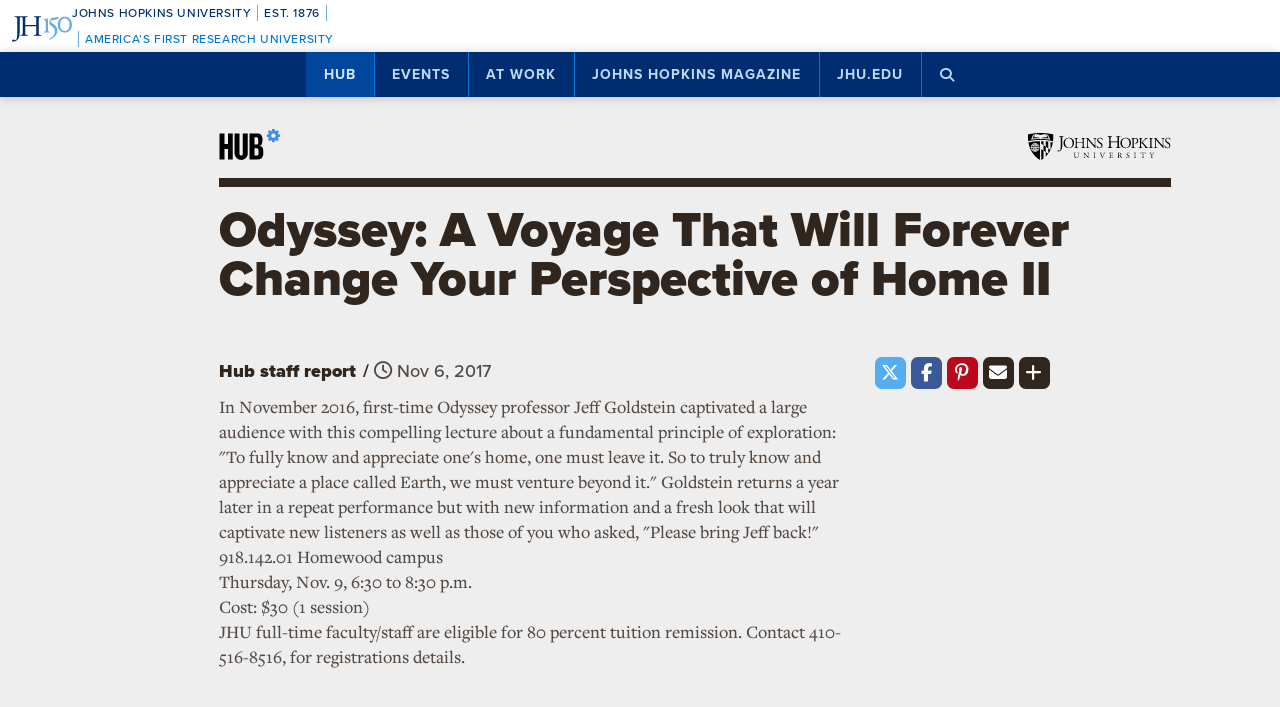

--- FILE ---
content_type: text/html; charset=utf-8
request_url: https://www.google.com/recaptcha/api2/anchor?ar=1&k=6LclNtkZAAAAANENXb4rH5E6uT1RlbUCAFvjxJYj&co=aHR0cHM6Ly9odWIuamh1LmVkdTo0NDM.&hl=en&v=7gg7H51Q-naNfhmCP3_R47ho&size=invisible&anchor-ms=20000&execute-ms=30000&cb=cgfhriinbxe3
body_size: 48346
content:
<!DOCTYPE HTML><html dir="ltr" lang="en"><head><meta http-equiv="Content-Type" content="text/html; charset=UTF-8">
<meta http-equiv="X-UA-Compatible" content="IE=edge">
<title>reCAPTCHA</title>
<style type="text/css">
/* cyrillic-ext */
@font-face {
  font-family: 'Roboto';
  font-style: normal;
  font-weight: 400;
  font-stretch: 100%;
  src: url(//fonts.gstatic.com/s/roboto/v48/KFO7CnqEu92Fr1ME7kSn66aGLdTylUAMa3GUBHMdazTgWw.woff2) format('woff2');
  unicode-range: U+0460-052F, U+1C80-1C8A, U+20B4, U+2DE0-2DFF, U+A640-A69F, U+FE2E-FE2F;
}
/* cyrillic */
@font-face {
  font-family: 'Roboto';
  font-style: normal;
  font-weight: 400;
  font-stretch: 100%;
  src: url(//fonts.gstatic.com/s/roboto/v48/KFO7CnqEu92Fr1ME7kSn66aGLdTylUAMa3iUBHMdazTgWw.woff2) format('woff2');
  unicode-range: U+0301, U+0400-045F, U+0490-0491, U+04B0-04B1, U+2116;
}
/* greek-ext */
@font-face {
  font-family: 'Roboto';
  font-style: normal;
  font-weight: 400;
  font-stretch: 100%;
  src: url(//fonts.gstatic.com/s/roboto/v48/KFO7CnqEu92Fr1ME7kSn66aGLdTylUAMa3CUBHMdazTgWw.woff2) format('woff2');
  unicode-range: U+1F00-1FFF;
}
/* greek */
@font-face {
  font-family: 'Roboto';
  font-style: normal;
  font-weight: 400;
  font-stretch: 100%;
  src: url(//fonts.gstatic.com/s/roboto/v48/KFO7CnqEu92Fr1ME7kSn66aGLdTylUAMa3-UBHMdazTgWw.woff2) format('woff2');
  unicode-range: U+0370-0377, U+037A-037F, U+0384-038A, U+038C, U+038E-03A1, U+03A3-03FF;
}
/* math */
@font-face {
  font-family: 'Roboto';
  font-style: normal;
  font-weight: 400;
  font-stretch: 100%;
  src: url(//fonts.gstatic.com/s/roboto/v48/KFO7CnqEu92Fr1ME7kSn66aGLdTylUAMawCUBHMdazTgWw.woff2) format('woff2');
  unicode-range: U+0302-0303, U+0305, U+0307-0308, U+0310, U+0312, U+0315, U+031A, U+0326-0327, U+032C, U+032F-0330, U+0332-0333, U+0338, U+033A, U+0346, U+034D, U+0391-03A1, U+03A3-03A9, U+03B1-03C9, U+03D1, U+03D5-03D6, U+03F0-03F1, U+03F4-03F5, U+2016-2017, U+2034-2038, U+203C, U+2040, U+2043, U+2047, U+2050, U+2057, U+205F, U+2070-2071, U+2074-208E, U+2090-209C, U+20D0-20DC, U+20E1, U+20E5-20EF, U+2100-2112, U+2114-2115, U+2117-2121, U+2123-214F, U+2190, U+2192, U+2194-21AE, U+21B0-21E5, U+21F1-21F2, U+21F4-2211, U+2213-2214, U+2216-22FF, U+2308-230B, U+2310, U+2319, U+231C-2321, U+2336-237A, U+237C, U+2395, U+239B-23B7, U+23D0, U+23DC-23E1, U+2474-2475, U+25AF, U+25B3, U+25B7, U+25BD, U+25C1, U+25CA, U+25CC, U+25FB, U+266D-266F, U+27C0-27FF, U+2900-2AFF, U+2B0E-2B11, U+2B30-2B4C, U+2BFE, U+3030, U+FF5B, U+FF5D, U+1D400-1D7FF, U+1EE00-1EEFF;
}
/* symbols */
@font-face {
  font-family: 'Roboto';
  font-style: normal;
  font-weight: 400;
  font-stretch: 100%;
  src: url(//fonts.gstatic.com/s/roboto/v48/KFO7CnqEu92Fr1ME7kSn66aGLdTylUAMaxKUBHMdazTgWw.woff2) format('woff2');
  unicode-range: U+0001-000C, U+000E-001F, U+007F-009F, U+20DD-20E0, U+20E2-20E4, U+2150-218F, U+2190, U+2192, U+2194-2199, U+21AF, U+21E6-21F0, U+21F3, U+2218-2219, U+2299, U+22C4-22C6, U+2300-243F, U+2440-244A, U+2460-24FF, U+25A0-27BF, U+2800-28FF, U+2921-2922, U+2981, U+29BF, U+29EB, U+2B00-2BFF, U+4DC0-4DFF, U+FFF9-FFFB, U+10140-1018E, U+10190-1019C, U+101A0, U+101D0-101FD, U+102E0-102FB, U+10E60-10E7E, U+1D2C0-1D2D3, U+1D2E0-1D37F, U+1F000-1F0FF, U+1F100-1F1AD, U+1F1E6-1F1FF, U+1F30D-1F30F, U+1F315, U+1F31C, U+1F31E, U+1F320-1F32C, U+1F336, U+1F378, U+1F37D, U+1F382, U+1F393-1F39F, U+1F3A7-1F3A8, U+1F3AC-1F3AF, U+1F3C2, U+1F3C4-1F3C6, U+1F3CA-1F3CE, U+1F3D4-1F3E0, U+1F3ED, U+1F3F1-1F3F3, U+1F3F5-1F3F7, U+1F408, U+1F415, U+1F41F, U+1F426, U+1F43F, U+1F441-1F442, U+1F444, U+1F446-1F449, U+1F44C-1F44E, U+1F453, U+1F46A, U+1F47D, U+1F4A3, U+1F4B0, U+1F4B3, U+1F4B9, U+1F4BB, U+1F4BF, U+1F4C8-1F4CB, U+1F4D6, U+1F4DA, U+1F4DF, U+1F4E3-1F4E6, U+1F4EA-1F4ED, U+1F4F7, U+1F4F9-1F4FB, U+1F4FD-1F4FE, U+1F503, U+1F507-1F50B, U+1F50D, U+1F512-1F513, U+1F53E-1F54A, U+1F54F-1F5FA, U+1F610, U+1F650-1F67F, U+1F687, U+1F68D, U+1F691, U+1F694, U+1F698, U+1F6AD, U+1F6B2, U+1F6B9-1F6BA, U+1F6BC, U+1F6C6-1F6CF, U+1F6D3-1F6D7, U+1F6E0-1F6EA, U+1F6F0-1F6F3, U+1F6F7-1F6FC, U+1F700-1F7FF, U+1F800-1F80B, U+1F810-1F847, U+1F850-1F859, U+1F860-1F887, U+1F890-1F8AD, U+1F8B0-1F8BB, U+1F8C0-1F8C1, U+1F900-1F90B, U+1F93B, U+1F946, U+1F984, U+1F996, U+1F9E9, U+1FA00-1FA6F, U+1FA70-1FA7C, U+1FA80-1FA89, U+1FA8F-1FAC6, U+1FACE-1FADC, U+1FADF-1FAE9, U+1FAF0-1FAF8, U+1FB00-1FBFF;
}
/* vietnamese */
@font-face {
  font-family: 'Roboto';
  font-style: normal;
  font-weight: 400;
  font-stretch: 100%;
  src: url(//fonts.gstatic.com/s/roboto/v48/KFO7CnqEu92Fr1ME7kSn66aGLdTylUAMa3OUBHMdazTgWw.woff2) format('woff2');
  unicode-range: U+0102-0103, U+0110-0111, U+0128-0129, U+0168-0169, U+01A0-01A1, U+01AF-01B0, U+0300-0301, U+0303-0304, U+0308-0309, U+0323, U+0329, U+1EA0-1EF9, U+20AB;
}
/* latin-ext */
@font-face {
  font-family: 'Roboto';
  font-style: normal;
  font-weight: 400;
  font-stretch: 100%;
  src: url(//fonts.gstatic.com/s/roboto/v48/KFO7CnqEu92Fr1ME7kSn66aGLdTylUAMa3KUBHMdazTgWw.woff2) format('woff2');
  unicode-range: U+0100-02BA, U+02BD-02C5, U+02C7-02CC, U+02CE-02D7, U+02DD-02FF, U+0304, U+0308, U+0329, U+1D00-1DBF, U+1E00-1E9F, U+1EF2-1EFF, U+2020, U+20A0-20AB, U+20AD-20C0, U+2113, U+2C60-2C7F, U+A720-A7FF;
}
/* latin */
@font-face {
  font-family: 'Roboto';
  font-style: normal;
  font-weight: 400;
  font-stretch: 100%;
  src: url(//fonts.gstatic.com/s/roboto/v48/KFO7CnqEu92Fr1ME7kSn66aGLdTylUAMa3yUBHMdazQ.woff2) format('woff2');
  unicode-range: U+0000-00FF, U+0131, U+0152-0153, U+02BB-02BC, U+02C6, U+02DA, U+02DC, U+0304, U+0308, U+0329, U+2000-206F, U+20AC, U+2122, U+2191, U+2193, U+2212, U+2215, U+FEFF, U+FFFD;
}
/* cyrillic-ext */
@font-face {
  font-family: 'Roboto';
  font-style: normal;
  font-weight: 500;
  font-stretch: 100%;
  src: url(//fonts.gstatic.com/s/roboto/v48/KFO7CnqEu92Fr1ME7kSn66aGLdTylUAMa3GUBHMdazTgWw.woff2) format('woff2');
  unicode-range: U+0460-052F, U+1C80-1C8A, U+20B4, U+2DE0-2DFF, U+A640-A69F, U+FE2E-FE2F;
}
/* cyrillic */
@font-face {
  font-family: 'Roboto';
  font-style: normal;
  font-weight: 500;
  font-stretch: 100%;
  src: url(//fonts.gstatic.com/s/roboto/v48/KFO7CnqEu92Fr1ME7kSn66aGLdTylUAMa3iUBHMdazTgWw.woff2) format('woff2');
  unicode-range: U+0301, U+0400-045F, U+0490-0491, U+04B0-04B1, U+2116;
}
/* greek-ext */
@font-face {
  font-family: 'Roboto';
  font-style: normal;
  font-weight: 500;
  font-stretch: 100%;
  src: url(//fonts.gstatic.com/s/roboto/v48/KFO7CnqEu92Fr1ME7kSn66aGLdTylUAMa3CUBHMdazTgWw.woff2) format('woff2');
  unicode-range: U+1F00-1FFF;
}
/* greek */
@font-face {
  font-family: 'Roboto';
  font-style: normal;
  font-weight: 500;
  font-stretch: 100%;
  src: url(//fonts.gstatic.com/s/roboto/v48/KFO7CnqEu92Fr1ME7kSn66aGLdTylUAMa3-UBHMdazTgWw.woff2) format('woff2');
  unicode-range: U+0370-0377, U+037A-037F, U+0384-038A, U+038C, U+038E-03A1, U+03A3-03FF;
}
/* math */
@font-face {
  font-family: 'Roboto';
  font-style: normal;
  font-weight: 500;
  font-stretch: 100%;
  src: url(//fonts.gstatic.com/s/roboto/v48/KFO7CnqEu92Fr1ME7kSn66aGLdTylUAMawCUBHMdazTgWw.woff2) format('woff2');
  unicode-range: U+0302-0303, U+0305, U+0307-0308, U+0310, U+0312, U+0315, U+031A, U+0326-0327, U+032C, U+032F-0330, U+0332-0333, U+0338, U+033A, U+0346, U+034D, U+0391-03A1, U+03A3-03A9, U+03B1-03C9, U+03D1, U+03D5-03D6, U+03F0-03F1, U+03F4-03F5, U+2016-2017, U+2034-2038, U+203C, U+2040, U+2043, U+2047, U+2050, U+2057, U+205F, U+2070-2071, U+2074-208E, U+2090-209C, U+20D0-20DC, U+20E1, U+20E5-20EF, U+2100-2112, U+2114-2115, U+2117-2121, U+2123-214F, U+2190, U+2192, U+2194-21AE, U+21B0-21E5, U+21F1-21F2, U+21F4-2211, U+2213-2214, U+2216-22FF, U+2308-230B, U+2310, U+2319, U+231C-2321, U+2336-237A, U+237C, U+2395, U+239B-23B7, U+23D0, U+23DC-23E1, U+2474-2475, U+25AF, U+25B3, U+25B7, U+25BD, U+25C1, U+25CA, U+25CC, U+25FB, U+266D-266F, U+27C0-27FF, U+2900-2AFF, U+2B0E-2B11, U+2B30-2B4C, U+2BFE, U+3030, U+FF5B, U+FF5D, U+1D400-1D7FF, U+1EE00-1EEFF;
}
/* symbols */
@font-face {
  font-family: 'Roboto';
  font-style: normal;
  font-weight: 500;
  font-stretch: 100%;
  src: url(//fonts.gstatic.com/s/roboto/v48/KFO7CnqEu92Fr1ME7kSn66aGLdTylUAMaxKUBHMdazTgWw.woff2) format('woff2');
  unicode-range: U+0001-000C, U+000E-001F, U+007F-009F, U+20DD-20E0, U+20E2-20E4, U+2150-218F, U+2190, U+2192, U+2194-2199, U+21AF, U+21E6-21F0, U+21F3, U+2218-2219, U+2299, U+22C4-22C6, U+2300-243F, U+2440-244A, U+2460-24FF, U+25A0-27BF, U+2800-28FF, U+2921-2922, U+2981, U+29BF, U+29EB, U+2B00-2BFF, U+4DC0-4DFF, U+FFF9-FFFB, U+10140-1018E, U+10190-1019C, U+101A0, U+101D0-101FD, U+102E0-102FB, U+10E60-10E7E, U+1D2C0-1D2D3, U+1D2E0-1D37F, U+1F000-1F0FF, U+1F100-1F1AD, U+1F1E6-1F1FF, U+1F30D-1F30F, U+1F315, U+1F31C, U+1F31E, U+1F320-1F32C, U+1F336, U+1F378, U+1F37D, U+1F382, U+1F393-1F39F, U+1F3A7-1F3A8, U+1F3AC-1F3AF, U+1F3C2, U+1F3C4-1F3C6, U+1F3CA-1F3CE, U+1F3D4-1F3E0, U+1F3ED, U+1F3F1-1F3F3, U+1F3F5-1F3F7, U+1F408, U+1F415, U+1F41F, U+1F426, U+1F43F, U+1F441-1F442, U+1F444, U+1F446-1F449, U+1F44C-1F44E, U+1F453, U+1F46A, U+1F47D, U+1F4A3, U+1F4B0, U+1F4B3, U+1F4B9, U+1F4BB, U+1F4BF, U+1F4C8-1F4CB, U+1F4D6, U+1F4DA, U+1F4DF, U+1F4E3-1F4E6, U+1F4EA-1F4ED, U+1F4F7, U+1F4F9-1F4FB, U+1F4FD-1F4FE, U+1F503, U+1F507-1F50B, U+1F50D, U+1F512-1F513, U+1F53E-1F54A, U+1F54F-1F5FA, U+1F610, U+1F650-1F67F, U+1F687, U+1F68D, U+1F691, U+1F694, U+1F698, U+1F6AD, U+1F6B2, U+1F6B9-1F6BA, U+1F6BC, U+1F6C6-1F6CF, U+1F6D3-1F6D7, U+1F6E0-1F6EA, U+1F6F0-1F6F3, U+1F6F7-1F6FC, U+1F700-1F7FF, U+1F800-1F80B, U+1F810-1F847, U+1F850-1F859, U+1F860-1F887, U+1F890-1F8AD, U+1F8B0-1F8BB, U+1F8C0-1F8C1, U+1F900-1F90B, U+1F93B, U+1F946, U+1F984, U+1F996, U+1F9E9, U+1FA00-1FA6F, U+1FA70-1FA7C, U+1FA80-1FA89, U+1FA8F-1FAC6, U+1FACE-1FADC, U+1FADF-1FAE9, U+1FAF0-1FAF8, U+1FB00-1FBFF;
}
/* vietnamese */
@font-face {
  font-family: 'Roboto';
  font-style: normal;
  font-weight: 500;
  font-stretch: 100%;
  src: url(//fonts.gstatic.com/s/roboto/v48/KFO7CnqEu92Fr1ME7kSn66aGLdTylUAMa3OUBHMdazTgWw.woff2) format('woff2');
  unicode-range: U+0102-0103, U+0110-0111, U+0128-0129, U+0168-0169, U+01A0-01A1, U+01AF-01B0, U+0300-0301, U+0303-0304, U+0308-0309, U+0323, U+0329, U+1EA0-1EF9, U+20AB;
}
/* latin-ext */
@font-face {
  font-family: 'Roboto';
  font-style: normal;
  font-weight: 500;
  font-stretch: 100%;
  src: url(//fonts.gstatic.com/s/roboto/v48/KFO7CnqEu92Fr1ME7kSn66aGLdTylUAMa3KUBHMdazTgWw.woff2) format('woff2');
  unicode-range: U+0100-02BA, U+02BD-02C5, U+02C7-02CC, U+02CE-02D7, U+02DD-02FF, U+0304, U+0308, U+0329, U+1D00-1DBF, U+1E00-1E9F, U+1EF2-1EFF, U+2020, U+20A0-20AB, U+20AD-20C0, U+2113, U+2C60-2C7F, U+A720-A7FF;
}
/* latin */
@font-face {
  font-family: 'Roboto';
  font-style: normal;
  font-weight: 500;
  font-stretch: 100%;
  src: url(//fonts.gstatic.com/s/roboto/v48/KFO7CnqEu92Fr1ME7kSn66aGLdTylUAMa3yUBHMdazQ.woff2) format('woff2');
  unicode-range: U+0000-00FF, U+0131, U+0152-0153, U+02BB-02BC, U+02C6, U+02DA, U+02DC, U+0304, U+0308, U+0329, U+2000-206F, U+20AC, U+2122, U+2191, U+2193, U+2212, U+2215, U+FEFF, U+FFFD;
}
/* cyrillic-ext */
@font-face {
  font-family: 'Roboto';
  font-style: normal;
  font-weight: 900;
  font-stretch: 100%;
  src: url(//fonts.gstatic.com/s/roboto/v48/KFO7CnqEu92Fr1ME7kSn66aGLdTylUAMa3GUBHMdazTgWw.woff2) format('woff2');
  unicode-range: U+0460-052F, U+1C80-1C8A, U+20B4, U+2DE0-2DFF, U+A640-A69F, U+FE2E-FE2F;
}
/* cyrillic */
@font-face {
  font-family: 'Roboto';
  font-style: normal;
  font-weight: 900;
  font-stretch: 100%;
  src: url(//fonts.gstatic.com/s/roboto/v48/KFO7CnqEu92Fr1ME7kSn66aGLdTylUAMa3iUBHMdazTgWw.woff2) format('woff2');
  unicode-range: U+0301, U+0400-045F, U+0490-0491, U+04B0-04B1, U+2116;
}
/* greek-ext */
@font-face {
  font-family: 'Roboto';
  font-style: normal;
  font-weight: 900;
  font-stretch: 100%;
  src: url(//fonts.gstatic.com/s/roboto/v48/KFO7CnqEu92Fr1ME7kSn66aGLdTylUAMa3CUBHMdazTgWw.woff2) format('woff2');
  unicode-range: U+1F00-1FFF;
}
/* greek */
@font-face {
  font-family: 'Roboto';
  font-style: normal;
  font-weight: 900;
  font-stretch: 100%;
  src: url(//fonts.gstatic.com/s/roboto/v48/KFO7CnqEu92Fr1ME7kSn66aGLdTylUAMa3-UBHMdazTgWw.woff2) format('woff2');
  unicode-range: U+0370-0377, U+037A-037F, U+0384-038A, U+038C, U+038E-03A1, U+03A3-03FF;
}
/* math */
@font-face {
  font-family: 'Roboto';
  font-style: normal;
  font-weight: 900;
  font-stretch: 100%;
  src: url(//fonts.gstatic.com/s/roboto/v48/KFO7CnqEu92Fr1ME7kSn66aGLdTylUAMawCUBHMdazTgWw.woff2) format('woff2');
  unicode-range: U+0302-0303, U+0305, U+0307-0308, U+0310, U+0312, U+0315, U+031A, U+0326-0327, U+032C, U+032F-0330, U+0332-0333, U+0338, U+033A, U+0346, U+034D, U+0391-03A1, U+03A3-03A9, U+03B1-03C9, U+03D1, U+03D5-03D6, U+03F0-03F1, U+03F4-03F5, U+2016-2017, U+2034-2038, U+203C, U+2040, U+2043, U+2047, U+2050, U+2057, U+205F, U+2070-2071, U+2074-208E, U+2090-209C, U+20D0-20DC, U+20E1, U+20E5-20EF, U+2100-2112, U+2114-2115, U+2117-2121, U+2123-214F, U+2190, U+2192, U+2194-21AE, U+21B0-21E5, U+21F1-21F2, U+21F4-2211, U+2213-2214, U+2216-22FF, U+2308-230B, U+2310, U+2319, U+231C-2321, U+2336-237A, U+237C, U+2395, U+239B-23B7, U+23D0, U+23DC-23E1, U+2474-2475, U+25AF, U+25B3, U+25B7, U+25BD, U+25C1, U+25CA, U+25CC, U+25FB, U+266D-266F, U+27C0-27FF, U+2900-2AFF, U+2B0E-2B11, U+2B30-2B4C, U+2BFE, U+3030, U+FF5B, U+FF5D, U+1D400-1D7FF, U+1EE00-1EEFF;
}
/* symbols */
@font-face {
  font-family: 'Roboto';
  font-style: normal;
  font-weight: 900;
  font-stretch: 100%;
  src: url(//fonts.gstatic.com/s/roboto/v48/KFO7CnqEu92Fr1ME7kSn66aGLdTylUAMaxKUBHMdazTgWw.woff2) format('woff2');
  unicode-range: U+0001-000C, U+000E-001F, U+007F-009F, U+20DD-20E0, U+20E2-20E4, U+2150-218F, U+2190, U+2192, U+2194-2199, U+21AF, U+21E6-21F0, U+21F3, U+2218-2219, U+2299, U+22C4-22C6, U+2300-243F, U+2440-244A, U+2460-24FF, U+25A0-27BF, U+2800-28FF, U+2921-2922, U+2981, U+29BF, U+29EB, U+2B00-2BFF, U+4DC0-4DFF, U+FFF9-FFFB, U+10140-1018E, U+10190-1019C, U+101A0, U+101D0-101FD, U+102E0-102FB, U+10E60-10E7E, U+1D2C0-1D2D3, U+1D2E0-1D37F, U+1F000-1F0FF, U+1F100-1F1AD, U+1F1E6-1F1FF, U+1F30D-1F30F, U+1F315, U+1F31C, U+1F31E, U+1F320-1F32C, U+1F336, U+1F378, U+1F37D, U+1F382, U+1F393-1F39F, U+1F3A7-1F3A8, U+1F3AC-1F3AF, U+1F3C2, U+1F3C4-1F3C6, U+1F3CA-1F3CE, U+1F3D4-1F3E0, U+1F3ED, U+1F3F1-1F3F3, U+1F3F5-1F3F7, U+1F408, U+1F415, U+1F41F, U+1F426, U+1F43F, U+1F441-1F442, U+1F444, U+1F446-1F449, U+1F44C-1F44E, U+1F453, U+1F46A, U+1F47D, U+1F4A3, U+1F4B0, U+1F4B3, U+1F4B9, U+1F4BB, U+1F4BF, U+1F4C8-1F4CB, U+1F4D6, U+1F4DA, U+1F4DF, U+1F4E3-1F4E6, U+1F4EA-1F4ED, U+1F4F7, U+1F4F9-1F4FB, U+1F4FD-1F4FE, U+1F503, U+1F507-1F50B, U+1F50D, U+1F512-1F513, U+1F53E-1F54A, U+1F54F-1F5FA, U+1F610, U+1F650-1F67F, U+1F687, U+1F68D, U+1F691, U+1F694, U+1F698, U+1F6AD, U+1F6B2, U+1F6B9-1F6BA, U+1F6BC, U+1F6C6-1F6CF, U+1F6D3-1F6D7, U+1F6E0-1F6EA, U+1F6F0-1F6F3, U+1F6F7-1F6FC, U+1F700-1F7FF, U+1F800-1F80B, U+1F810-1F847, U+1F850-1F859, U+1F860-1F887, U+1F890-1F8AD, U+1F8B0-1F8BB, U+1F8C0-1F8C1, U+1F900-1F90B, U+1F93B, U+1F946, U+1F984, U+1F996, U+1F9E9, U+1FA00-1FA6F, U+1FA70-1FA7C, U+1FA80-1FA89, U+1FA8F-1FAC6, U+1FACE-1FADC, U+1FADF-1FAE9, U+1FAF0-1FAF8, U+1FB00-1FBFF;
}
/* vietnamese */
@font-face {
  font-family: 'Roboto';
  font-style: normal;
  font-weight: 900;
  font-stretch: 100%;
  src: url(//fonts.gstatic.com/s/roboto/v48/KFO7CnqEu92Fr1ME7kSn66aGLdTylUAMa3OUBHMdazTgWw.woff2) format('woff2');
  unicode-range: U+0102-0103, U+0110-0111, U+0128-0129, U+0168-0169, U+01A0-01A1, U+01AF-01B0, U+0300-0301, U+0303-0304, U+0308-0309, U+0323, U+0329, U+1EA0-1EF9, U+20AB;
}
/* latin-ext */
@font-face {
  font-family: 'Roboto';
  font-style: normal;
  font-weight: 900;
  font-stretch: 100%;
  src: url(//fonts.gstatic.com/s/roboto/v48/KFO7CnqEu92Fr1ME7kSn66aGLdTylUAMa3KUBHMdazTgWw.woff2) format('woff2');
  unicode-range: U+0100-02BA, U+02BD-02C5, U+02C7-02CC, U+02CE-02D7, U+02DD-02FF, U+0304, U+0308, U+0329, U+1D00-1DBF, U+1E00-1E9F, U+1EF2-1EFF, U+2020, U+20A0-20AB, U+20AD-20C0, U+2113, U+2C60-2C7F, U+A720-A7FF;
}
/* latin */
@font-face {
  font-family: 'Roboto';
  font-style: normal;
  font-weight: 900;
  font-stretch: 100%;
  src: url(//fonts.gstatic.com/s/roboto/v48/KFO7CnqEu92Fr1ME7kSn66aGLdTylUAMa3yUBHMdazQ.woff2) format('woff2');
  unicode-range: U+0000-00FF, U+0131, U+0152-0153, U+02BB-02BC, U+02C6, U+02DA, U+02DC, U+0304, U+0308, U+0329, U+2000-206F, U+20AC, U+2122, U+2191, U+2193, U+2212, U+2215, U+FEFF, U+FFFD;
}

</style>
<link rel="stylesheet" type="text/css" href="https://www.gstatic.com/recaptcha/releases/7gg7H51Q-naNfhmCP3_R47ho/styles__ltr.css">
<script nonce="Om3FPj7l-IKRMYVZqfF2uA" type="text/javascript">window['__recaptcha_api'] = 'https://www.google.com/recaptcha/api2/';</script>
<script type="text/javascript" src="https://www.gstatic.com/recaptcha/releases/7gg7H51Q-naNfhmCP3_R47ho/recaptcha__en.js" nonce="Om3FPj7l-IKRMYVZqfF2uA">
      
    </script></head>
<body><div id="rc-anchor-alert" class="rc-anchor-alert"></div>
<input type="hidden" id="recaptcha-token" value="[base64]">
<script type="text/javascript" nonce="Om3FPj7l-IKRMYVZqfF2uA">
      recaptcha.anchor.Main.init("[\x22ainput\x22,[\x22bgdata\x22,\x22\x22,\[base64]/[base64]/UltIKytdPWE6KGE8MjA0OD9SW0grK109YT4+NnwxOTI6KChhJjY0NTEyKT09NTUyOTYmJnErMTxoLmxlbmd0aCYmKGguY2hhckNvZGVBdChxKzEpJjY0NTEyKT09NTYzMjA/[base64]/MjU1OlI/[base64]/[base64]/[base64]/[base64]/[base64]/[base64]/[base64]/[base64]/[base64]/[base64]\x22,\[base64]\\u003d\\u003d\x22,\[base64]/DvMOfa8Kgw5HDjB1VVWDCjHkewp9lw6HClW9xeghjwrzCqjsSflYlAcObN8Onw5kGw6TDhgjDg3ZVw7/DuDU3w4XCoisEPcOwwq9Cw4DDp8Oew5zCosKvH8Oqw4fDq2kfw5F1w4B8DsKyDsKAwpAVXsOTwooDwr4BSMO3w6w4FwDDk8OOwp8rw6YiTMKwIcOIwrrCmMOiWR1FSD/CuSHCnTbDnMKwYsO9wp7ClcO1BAIkHQ/[base64]/CgcOoDsKvY8K3wqrCoz7CosK8dMKaCGw1w6DDj8KIw44SOMKQw4fCtR/DlsKWM8KIw5psw73CmsOcwrzClR4Mw5Qow7TDqcO6NMKMw5bCv8KuQ8O1KAJYw5xZwpxWwpXDiDTCo8OGNz0sw6jDmcKqcyALw4DCh8Ofw4AqwqPDqcOGw4zDv3d6e2/[base64]/CqRzDkMOsJB3CijvDs8Kub8KtJ3YvflZ1NmnCgMKow4UwwqVfPhFrw57CgcKKw4bDlMKaw4PCgggzOcOBGi3DgAZnw5HCgcOPdcOpwqfDqT7DtcKRwqREH8KlwqfDkcOneSg0e8KUw6/Ct2kYbU1Qw4zDgsKvw7cIcQ/[base64]/DiMOOwrrDuAYyIsO2eQLCjRTDosKBITl9w4BAOVPCnlYWwqzDsTjDg8Kqa3vClMO/w68UJcObOcORWWrCoBMowrnDtwPCvsKfw5/DpsKeFn97wrZZw7geKsKfIsKswrjDvVRrw4XDhRpnw7jDvWDCiFcTwqAUasOvTsKGwrwaBT/DrR0KBcKKBU/[base64]/DszBJIA/[base64]/Dj1JnwogNR8OSSsOsw6/Cm2M8FG/[base64]/DmcOBHg8Yw6HDul0CSCHCisOhO8ORFCshaMKxP8KnZlAUw4UlIhDCuD3Djn7ClsKsCMOSIcK1w4xKZ2ZRw51hE8OwTwUOQxDCqsOMw5QFPEhwwq1uwpDDkhnDqMOWw6XDlmcWEDp/[base64]/[base64]/CpcKOwpZRwpLChsK0wrQrwrRhw6dBJlLDsg9jPgQdw40if2JzDMOqwqbDugwpNHsmw7PDmcKBNhoVH0EnwqvDnsKbwrXCosObwrVWw53Dj8Obwo53ecKHw4TDksKVwrTClUt9w4TCuMOab8OkYsKZw5TDp8OZc8OCWgkveDrDrksvw40owqTCn0/DgBfCtsOOw4bDjHPDrMOYBlXCqRMGwqJ8acOQdAfDg1zDsChsO8OOVx3Cqg0zw5fCpVk8w6fCjTfDnn5qwrp/fkQmwpxHwpB7WXHDrU97d8O/[base64]/[base64]/CuMOQCsOqWsOGwpLCnhDDhMOIHsO9w64UR8KmRknCl8O9GXlMbsOdHGHCu8OIQRfDkcKzw5DDi8OiMcKXMsKeYQFnHxXDpsKqIy3CscKfw6fDmcOtUT/CuAQbFMK+GEPCocOsw6suKcKaw4tiD8KjQsKyw6vDisK1wq/CrcOfw4lXbsOZwrE/[base64]/Dp8K0woVqH8KFw47DhRNrT8KIw5Fkwqw1w790w6l0EcK9VcOFWMOocjA8T0ZlfCfCrQ/DhcKZVcObwpcCMHU7e8KEwqzDui3ChAVpL8K1wqzCjsOTw4DDqsK8KsO9w6PDqibCv8O9wpnDrnMWCcOHwotfwp4Wwot0wpELwplewoVJJVFVG8KPd8KHw69TRsKKwqbDtMK/w6jDu8K5PcK3KgfCusKadgFlBcOjVxHDtMKlQsOROzhkFMOuJ2IHwpDDvTtidsO8w7kLw57CmMOSwr3Cn8KswpjDvTnCoQDCj8KBGSYVaz4mwp3CtW/Dj0vDrQzDs8KUw7YCwpp7w69QUl9hfATChkUqwrAswpxTw4XDvjDDuSvDv8KYCVVcw5TDq8OBw6vCogHCs8KyD8OXwoBewocMAWs2bsOrw5zDl8OIw5nCp8KSCMKEdgPCiEVCwq7CpMOVKMKKwptuwpt2HsOOw7pSanzDusOQwpdaQcK/NjzCocOzUyMFWVM1Yj/[base64]/DncKQwqTDuVrChQgVwpQeScKFwrvDgcKZw6HCrx0vwrFZOcKjwpjCmMO9b0c/[base64]/CtibCrH/[base64]/DlcOCEnAEbsKQw5IDwqrCmE5YZAJVwqk0w44iNEVOTsORw5JHciPChGrCiwQiw5DCj8OOw75Kw7DCmzUVw6bCosKYOcOAVGtmD3Qrw5rDjTnDpGRpaxjCoMOrZcKQwqIyw6BXJ8OMwoXDkADClSh4w5MNV8OLR8Krw4XCjk0aw7lbflvDn8K/[base64]/[base64]/Dtxovw5/Di2TCpMOpw7JPwpvCrhsVWsKqOsKJw4zCqsOPMxPCmUlLw4jCkMKXw7RLw4TCkVXDocO3TCEiLQgYUzQ8fMKOw5jCqwNTaMOkw5A/AMKYdVfCrsObw5/CvcOIwrZjKnI+L00wTElXWMO9woMjCx7CksOYOsOtw4I9L1HDmCvCuEXCh8KNw4rDhH5hBQ0Pw6docj7DmCB8wpsKGsKrw7TDh1DDpcOkw6ttw6PCv8KWfcOxRE/CtMKnwo/[base64]/[base64]/M8KhASdeYQzDvzt0MRJ6woLCgizCjsK9w77Dt8Oiw6suIB/[base64]/DrA5Nwr/Di8O0CwDDvsK5AS5TFcOlw5LDrcKPw5rCgCjCj8OOd1/CmsKqw40Wwq/CmxTCr8OCIcOFw5IkYUk6wpfClTpjQTHDjAoRTD4wwrk0w7DDn8OfwrVUET9jDxwMwqvDrlnChU8yK8KxDnTDhMOydi/DpQTDpsK9QxpJVsKGw5jDhB4/w63Dh8OldcOOw7/[base64]/Zx5LwpQrdMK9w4XDmQjDsMKoKQTDjcK1w6fDosObw7UwwpTCisOkXW8Nw6TCuGTClifDvm0tZzkHUCkuwrzDm8OJwqQQwrrCk8KzfVLDnsKRRDXCjFPDiCvDjQt6w5gZwrDCmT9rwpjCjR1HOE/Cu3YWWFPDjx4mw4DCksOIFMOjwofCtcKkKsOsI8KUw5RKw4xnworCmz7Crw0nwoTClU1nwqrCqWzDocOmJMK5RlxrF8OGLj0iwpHCtsKJw6hFX8OxQ07DjWDDiD/Cs8OMHjJ1LsOmw5XCrSvChsOTwpfDlWBLXUHCj8Omw6PCjMO6wqvCpRN2wqzDmcOswo9Kw7oxw7AyGkx/w4fDgMKIHBvCusOlfSDDjUPDv8OIOFQywqsvwrx6w6RSw77DsBwDw7wBNMOyw60ywozDmRwvfsOYwrrCusOlJ8OsVi91clI8ciDCicOYQcOxJcO3w74sNMOLB8OyfMK3EMKJwrnCng3DgxNLRh7CjMKuUDfCmMOKw5jCjMOoYSvDh8O/KC5fBA/DjmlbwoLDrsKxZ8O4C8OZw4TDuSTDnWVDw7nCvsKFHG/Cv1IGaEXDjhsoUwxBQWbCgWtTwpswwoAHdANjwq1pA8K9eMKLHsOxwrDCscKnwr/Cj0jCoRpEw51qw7Q6CinChWLCvWsNKsOwwqECCHnCjsO5O8K2NsKjaMKcNsOZw6zDr27Cn1PDn0lOQMKtQcKDFMKnw5JSA0RXwqtDOicTUsKiQXQzc8KOUH5bwq/CvhMZGE1MKcOMwpwSUUzCq8OFC8OWwpzCrxcGRcOkw7oZQ8OQFhlSwppiSh7DgcONVsK6wrLDi03Dox05w4JFQcKow6LCgUICf8O5wqV5AsOJwq1ew6XCssKjGR/Co8KLamHCtQc5w60xTsK4CsOVHcK1wpAWw5/Csjp3w486woMuwoArwqRif8Kmf3EIwqJuwoB4CDTCosOmw7TCnS9Yw6IOXMOew4rCo8KDfChuw5zCul/DigzDh8KoTTI7wpvCjlYxw4rCqiFVbUDDkcOcwoczwr/[base64]/w5XCnMKuPjFMwos7wqnCgA05YGDCsE0Vwp5zwopmbn8GN8OpworCnsKUwpMjwqDDq8KLMCTCvsOkwqRwwprCklzClMOCGR7CksKww6Zbw7MdwpHDrcKjwoAHw6fCgULDpcOxwpZvLzrCmcKbeDPDtF0yWW/[base64]/wpPDqXozwpBEwpHDicKwwqk8wonCtsKMR8KNZ8KjMsK/FS7DhHdFwpnCrD9BTXXClsOoWlIDMMOZJsKBw69hWHLDncKxeMOWci7DrGLCh8KVw4XCpWdnwokfwp5Dw5PDhyzCtsOBRxA5wqQjwqPDk8K9wo3Cj8Ojw69zwq/Dj8KIw4LDjMKowpfCuBzCi3UQJTMOwpbDncOdwq8HdEAOcjbDmgU8BsKswp0WwoXDgMKaw4fDnMOgw6w/w4YYEsOZwrABw4VrCcOpwo7Cqk/[base64]/DW8EwrcmfsOlCRzDo8OBwrorw53Cg0UewojCicKUwpnCkAfCj8Otw6rDo8OZw6RTw41MasKGwozDsMKGP8KlEMOSwrHCmsOQK1TCqhDDvkLCosOhw71iCG5eB8OPwoQNLMKQwpjDiMOIRW3Dv8KIccOXworDq8K9bsK/ai8KenXCj8OlEcO4fU5Uwo7CtycFY8O9DgwVwpPDvcOXFmTCjcOuwoljG8KNMcOawphCwq1DXcOswppBGCIbdhNfMwPCr8KSUcKydWTCqcKOPMORG3RYw4fDvsO/[base64]/CsWQPwr0BLEfDv3jCsFXCkmfDm8ODw7LDpcOuwqjCvCzDv1jDpsOowol1EsK3w7E3w4TDsWt6woBIKw7DsEbDrMK/wqINIjzCqG/[base64]/TcKNd8OFXsKCw5Q4w6/CrsO7wprDgMOTwr8lEU7CvFrCvcOhTGXCm8Kkw5HDkxTDimbCuMO1wqhXKcKsUsOSw7/CqyrDswpJwp/DgsK3bcOIw53DosO5w7B9BMOfw7/[base64]/DnMKPw5gNdVYtXMK0w7TDkcKXYMOTw69Uw7cmw5pCAMKMwo59wohew5gaN8OPG3h/RsKpwpkXwqfDkcKBwqMUw7fClxfDvBzDp8OGWV5JOcOLV8KnMmcaw5V3wq1two0qwpIQwr7DqwvDh8ORI8OKw5NEwpXDpsKzasOQw5bDnBF6eQ7DgDfCvMKyK8KVPMOhEgxNw4s/w5bDh10CwpHDg2BOasOoY3HCl8OXKcOMfEdKDcONw5Yww7h5w5PDsxrCmy1jw547QGDCnMKmw7jDoMK3wooXayIMw41YwpLDgMO/[base64]/Cq8KVwr9fPRdDw5XDhU3CnCpRNsKDfcK8w4bCiMO+w4cUwrrCkcKbwp0rfCVrIXZNwrNjw6vDgsOPTMK0AgHCvcOWwpzDgsOvfsO/G8OmJ8KxXMKEThDDoijCjhfDq0nCt8OxDj/Dh3jDrsKlw7cMwpzCiQ1swqnDrcOXfsK1a2dHdHl5w4VDY8KzwrjDpFd2A8Kvwr4Cw54jI3LCpHtvSHsfRTbDt3BJb2PChj7Dmgdyw6fDjzR3w4rDoMOJcSRzwpXCmsKaw6cTw4FPw7JSUMOZwrzCujXDqX/Cplltw7fDjHzDp8O5wpsIwoUpR8Kawp7Cn8OewpdLw6waw4TDsA7Ckj1iRDfDgcOtw6HDg8K+CcOhw7DDnn/DicOqd8KjGXIEw5jCq8ONH0IHbcOYeh8Ewq8owoMvwqI7bMKkDXzCp8KPw4Y0ccO8cj9TwrIiwrPDvEBWIsOOUGjCicOYaX/Ck8OtOiF/wocbw4oydcKYw7bChsOVf8OfbxZYw6rChsOXw6IWaMKCwo8Hw73DiiN0UMKGLwnDncOuaBHDpELCg2PCjMOswpHCnMK1CR7CjsOEARUXwrd4FCZXwqMYV0vCugbDihYvNsOwd8Kbw6zCm2PDm8OXwpfDqFzDrlfDlHzCusKQw6xFwr89IX5MEcK/wozDrHfDvsO4wq3CkRRoT1VxQxXDlm1pwoXDuyJDw4BsMXHDm8K9w4TDpsK9V0HCqFDDgcKxK8KvDmElw7nCtMO6wrLCmkkcO8KwNsKHwpPCt3zChBzCsEzCljzCkA1rDsK5NVBJOxQSwqdYZcO+w4ILcsK/[base64]/CoyfDoHDCnAJNwosoAzgGbnpow6Moe8KJwpzDiBzCo8OMIk/DqhHDtibCs1B2bGEcZwkpw7JWDMK7a8OPwpFaUl/CssOVwr/DoQbCt8OebSBKFGzDsMOMwqoMw4Btw5bDhkwQV8KgPcOFcmfColwIwqTDqMOGwoEXwrF9esOpwoEdw5IZwp8EE8Orw7DDocKHI8O3BWzCvjd7wr3CsR3Dq8OOwrMXGMKKw4HClBQRMknDqTZEO0/Ch0dbw4XCtcOxwqxmaBMeBsKAwqrDnMOWcsKVw6pawoB2YsOww70wTsKvK3U7LE10wqLCrcO2wr/DrsKhOSJ/[base64]/ChgIAwpoBDC3CsCHClcOswp5wU1PDtMKcwoPChMOxw7ERecO0IwHDuMOwQBhsw70dWCRiQ8OIKcKLHkfDkzU4fTPCumlowpFXPWLDi8O8JMKmwonDqEDCscOEw73ClMKwPRMVwr/Cn8Kgwr1Dw6Z3B8KLL8OqaMKkwpR0wq/Cuh7Cu8O0Qi3Ctm7Ch8KYZx/DucOcRcO0w5rCrcOFwpkVwot5S3HDv8OjGiM1wpjCkBbCnm3DhREbSjddwpfDmU0wDzzDlm7DrMOucC9aw6J5HyhrdMKiTcOvYEDCg0/[base64]/[base64]/[base64]/[base64]/Cl8KmwobChMOOwpNYV18TChQ0QEgCY8KFwpDCiRXDi04Bwrohw6rDu8K/w7I2w4bCrcKTUSMCw5otT8KSUgTDn8O8IMKbWyhRw7rDvh/DlMKnTHgWFMOvwq7CjTVXwoPDpsOVw4FKw6rCmD14C8KRSsOYEELDqsKsV2hDwpg+UMKnD1nDlEF0wpURwoEbwqxaaizCsQbCjV7DjQbCh3TDucOjKD8kejthwrzDtERpwqPCksOEwqM2wpvCvcK8Z0AEw4RWwpdpecKnInLCp0PDlMKbOQwTLxHDl8Khb3/[base64]/DsHDDuVtqRToWw5fCkB0kw5dUCcKdwr1+SsOdDhdAfmgbUMKYworCkTwFCsK8wqBfaMO2L8KQwpTDnVEgw7PDrMKZwoFMw5EdfcOrwrjCnTLCr8K8wr/[base64]/[base64]/Cigkyw5vCl3bCsMOKAsOmHSM7UcKJw6k3wqctN8OFWcK4YBvDvcK5F3ATwpbDhHpCFsKFw4XCgcODwpPCssK2w5MIw608wrgMw4Uuw5XDqVxAw7UobyjCqMKDUcOuw4gYw7fDtiYlw4t/w4XCr1LDmRjDmMKbwo1+fcOAEsOIQzjClMKyfcKIw5NTw5vCqxdkwpsHCEPCjQlEw4FXYhhIGl3CncKgw73DvMORegRhwrDCkFEXTMO7PBN6w4ctwrjCjR/DpnLDiRvCr8KpwpYLw7RZwo7CjsO+TMOZeTvDosO8wqgcw7JDw7pUwroVw4okwr5Lw5Q/KUdYw7oWM2oNASLCpX0Tw7XCk8K6w6zCsMK1ZsO/MMOaw4NOwr5jWXbCo2ERFFYdwpPDmyUAw6PDm8KZwrIvfwsGwpTCq8KfaHLCvcKyLMKVCSbDgkcXCTDDrsKxQRB/RMKRL2nDscKJAsKVPy/DkWYYw7XDhsO/EcOhwrvDpi3Dq8KAZkrCpkl8w6VUwpVbwqN6KcOLQX4HS3wxw4sEJBbDiMKdXcO0w6fDgMOxwrMJBzHDt1nDpn5wRVbDj8OmbcOxw7UYa8OtA8KRbsODwoRHVjoeSx3ClcKvw740wrnChsKewqkHwpBQw6xuHcK3w7QeVcOnw44+WGzDgANoDAfCtVfCrDgmw5/DhhvDoMKsw7jCpCUebcKifG03UMKlBsO0wo/Dn8OFw5cvw7zDqcOhfWXDp2BowqnDiHZ8X8K4wqR+wqPCrX7CswcHbjdkw77DqcOHw4pYwrIlw4rDscK9FDHDnMK3wro5wpg2F8OcSB/[base64]/ClxXClinDjCNswqvCsMKxwqwkY8Ofw6HDt2jDjMOHDlvDrMOrw6p/[base64]/[base64]/DmcO+woxNesO+NMKZwo7DpsOowozDjgZCYsOUFAkyBsKdw40Ie8K9XsKvw5/Ck8KOFDtZbzXCvcOBYsOFJkEyCGHDgsOOSlFTFjgOwrk8wpAOFcOuw5lNw5vDmQ9eRlrCp8KNw7spw6E8CAlBw4HDjcKTFcKdDjvCo8O7w4XChsKpwrjDhcKzwqHDvDPDkcKNw4QswqLCjMKkNH/Cty1AesK/wqTCrcO6woEkw6ZcVsOmw5h3RsOaH8K7wo3Dgj4+wp3Do8OyBcKewplFKlgYwrpCw6rCisObwq3DpibCjsOcMxHDqMOyw5LDqmJKwpF2wp5sT8KNw44AwrzChgwkHBR/wrXCgU7CoCdbw4AMwqPCssKtVMK0w7AVw4I4K8Opw5ZnwqQvw4vDjUnCs8Kjw59cSnhsw4BLQQPDkTzDp1ZcdFlmw6QSBm5Awr0UL8OhfMKvwq3DsmXDncOHwobDkcK6wrZ2bA/DtkUtwoMaOMO+wq/Cvm9bI13CgMO8E8O0LRYBwp3Cr03ChWpYwodkw4/CnMOFYyx5Y35IbcOEeMKnK8Kvw7nCr8KewrYLwo1cdmTDm8KbFCQ3w6HCtMOMRnd3VcKOU3nChWMZw6olM8OfwqkSwr5sInVvFjgvw6QQHcKYw7fDrAQofyLClsKJT0XCo8Ocw5dLMyVvGwzDim/CqcKkw5jDicKTP8Oqw7kRw7rCt8OPIsKXXsOBDQdAw7BPFMOrwptDw6LCqH/ClMKLYMKVwo/DjVzDqj/CucKjPCcWwpo3Li/CqHfDsSbCi8KOVzRrwpXDgmfCk8OVwqHCh8K2Iz4sTMOGwpfDnT3DrsKSD3h5w7pGwqnDnlzDql1iV8O+wqPDssK8JR7DgsOBZyfDh8KQEBjCrsOvf3vCpz0cb8K7aMO/wr/CtcOfwpHCim7ChMKMwqlTBsOIwpUrw6TCtkXCn3LDsMOKQiDChijCssKrIGzDpsOdw53ChEUZfcOIZFLDg8OXZsKOX8Kuw75Dwq9gwoLDjMKmwojCj8OJwpx9wo7Dj8KowojDqG/DoUpMByhiZzRUw6xlIcOpwoNZwrzDl1YkIVHCh34kw7oHwpdJw7bDuQjCgVc2wrzCsCESwrrDmDjDv0NGwrV2wrkGwqo9OG3Cs8KNXcK7w4TClcO5w58JwoVDQCoua21WelnCjiU+fMOEwrLCsy45PBzDmHEQTsK4wrXDmcKeWsOKwrBkwqd/[base64]/w4Riw68hwrvCimzCmlDDrcK4RCXCgsOuTirCk8K3MWjCtcOpZn5oWVJmwqvCuzBBwqgZwrE1w5NHw74XXwfCtjk5NcOnw4/ClsOjWMOtTDDDtHwZw5kgw47CrMO5bV0Dw53DjsKqDFHDn8KVw7DCq2DDkMKQwqYJN8KMw5BHcxHDmcKXwoHCih7ClTPCjsOXA3vCocOzXXvDgcKLw7sgwrfCrAB0wpnDpnjDkD/CgMOQw5bCmXQvwrjDvcKewp/CgXrCuMOywr7DmcObc8K6BSEtRsOtZkB0Cnwcwp1aw6zDrg7Cvk3DmMOSNT3Dhw7CjMOiL8Kjw5bClsOdw7UAw4vDhlTCkk4aZEEVw5HDpB/DusOjw7jClsKmT8O3w58+JwdAwrkQHmNwDT0TOcOYJQnCoMOPNRUOw5M7w63Dr8KrDMKUXDDCpiVvw5JUJ2zCoCMtRMOPw7TDvUvCqgQmSsOYLxBPwrDCkD84w6hpEcKuw7fCqcOSCMOlwp3CoWLDsWJew4Q2w4/Cl8Kxwqk5B8KOw5LCksK6w4Aze8O3VMOGdlnClHvDs8KAw65PFsOcI8KJwrYMBcKjwo7CgX8DwrzDjx/[base64]/Ci8KGTnDCh8KpwpjCui0+GsOUeWA2FMOtOSLCp8O/fsKDRMKyCFTCnSHCocK/fGMTSRIowoE8bh5Qw7bCgVHDox7Dlk3Csg9pUMOkFmthw6hEworDh8KowpHCn8K3VRAPw5XDpAN+w6olXRBZUGDCpx3CrX3CscOkwpI7w5nCh8Ogw71BPUklVMOGw7bCky/DrFvCvcOZZ8KZwoHCjSbCtMK+I8Ksw7M3BVgGQMOaw7ZwAUzDscOEFMOFw6LDg2kybxnCrzcLwpNEw6jDjjXCiSE8w73DkcK9w45IwpvCl1M0PsOddEU/wrt3DMK5fzzCr8KJejnDoF0jwoxFSMK7B8Osw65KTcKtSg3DhlJSwpgJwopwSD9LU8K+TMKFwpZSJcKyQMOlVVAnwrLCljbDisKMw5RoCmBFThUcw6zDssOpw4rDnsOEU33Cu0EracKYw6I3esO/[base64]/[base64]/DpcOuf8Kpw4/[base64]/ScKsE8KgwpLClMKFNzHCkCdbw6PDl8OnwrLDp8KqwoMmwpkow6TDncO0w4bDpMKpJMKDYRDDkMK1D8KhFmvDusK5DHjCu8OBW0DDgMKqbMOAUMOKwrQmwrAIwrNHwpzDjRfCtsOueMKzw5fDuiXDjiobC0/ClX4Ka1HDiD3CmhfDgm7DhcKNw6kyw4HDl8Oqwq4Uw4odUkxswoAEFMOXVsK1IMKTwo9fw5tIwqTDihfDssKBFcK7w6PCusObwr9nRWzCkw7CoMO+wpjDjww3Uw12wqdhCMK3w5ppScO/wqYWw6BUVMOFbQYfwp3CsMKeBsOFw4JxZgLCoQjCpg7CmE5eXRXCgC3CmMOCcwUOw4NLw4jDmUktGmQndMOdBQnCjsKlP8OcwoFBf8OAw6wuw6zDtsODw40pw7I1wpA7QcKrwrAqNGDDhzp9wog7wq3Cg8OWIRMdecOjKg/DtlrCggF6KzVHwp5mwpzChwfDonHDiFl9wo/[base64]/Ds0RyCxrDusOBwqPDgsOPwq3Cgj/CssKGLwPCksKiwpNEw5HDqD1yw6MND8KHYcK9wqjDu8K5e0E4w4jDpwtWUj5+J8K2woBUS8O5wqbCmlnDjRcrKMKUGxrCn8OOwpXDpsKqwobDpEcHQgYuSDp6FsOlw5pyakXDuMKiKMKWZxnCrR7CsB7CjMO0w5bCtXTDrMK/w63ChsOYPMOxOcOCEkfChnAdUsOlw6zDlMK/[base64]/Csk7DlMKxKnDCjMKhKsOiwqLDs8OzTDvCminCoCTDjcO0ZMOebcO6SsOswooLFcOIwqDCgsOCSCjCnCguwqrCnA4+woxUw4rDsMKQw7ULFsOrwp/DuX3DsWbChsK1LUZNesO2w4HCqsKDFnBRw4vCjcKKwr4/GsOWw5LDl1J6w6PDgU0cwo3DtWoQwr95BMK/[base64]/Djg7DrBw+A8Klwq/DmMKOw5EKOsO3IcKSwqPCnMOvclPDv8OHwqI9wpR3w5jDtsOFYUrClcKIN8OzwojCsMOOwqAEwpAXKwnDkMK3VVbCuhfCjwwfa0VuX8Okw6vCtmUUKxHDh8KAFMKQEMO2ECQSUVw/IC/ClXbDp8KKw5fDh8K7wqtjw7fDuwXCpUXClUfCrsOGw4/[base64]/wrsBL3wvwqXCnsKOwqZOw7l+w6nDtMOgwqojw7Y9wq7DlUjCsz7CnMKOwqLDpSTCsmvDnsOHwoQQwo9dw4EDNcOKwqPDkyEXBsKrw44bdcOAOcOyZ8O9XgxXG8O4EcOPR1QjbllSw4Nmw6/Ck3J9TcKPGE4nwphvHnjCjx7DjsOWwpUswqLCnMKVwp3DhVDDjWgZwoIET8O9w5hPw5PDlsOjEsKMw53Cnwwew702D8KQw7EMTVIxw7LDgcKpA8OBw5o1ERzCucK5bsK5w6vDv8OAw59jVcO6w7bCo8O/RsKcQl/[base64]/DqMO+ZynDuMKwccObwqDDrmtTUcOxw7BZwqM+w5lIwp4EKRHDlDjDjcOrL8OGw5oLacKpwqzCvsO9wrA3wqYDTjwPwofDu8O5WWNDSRXCgMOnw74iw40JQmcpw6PCmcOAwqDDkl/Dj8K2wp50NcKaTSEhJiB/wpDDt3PCgcOmbMOgwo8Fw7FUw6lgdFvCnWFdOWhSUX/CnQ3DlsKKwrgDwqbCq8OXTcKmw5kywpTDt2bDlh/DqBJrTlZXGcK6EU5gwrbCl3ZwFMOowrF/[base64]/[base64]/CocOrWsOrHMKFwqHDuSgAw55rwoDDmsO+wrFoZQrDhcKrw7MtSid2w5k2LsOtOxPDtsOpV29Jw6jCiGk4ZcOra2/DgsO2w4vCoQHCrGnDtMO9w7rChWsISsKvLWHCkHPDu8Krw49WwqjDpsOYwq8/[base64]/[base64]/VMO3bMKfW8KFw419w4/DlRJ3w53DpcKiQsKHG8KjJcOMwpMCZwbCtk/[base64]/w7kgU1h3woTDgmMVVH7CoHMow4hGwoTDsSlywqkDQgIewqRnwqTDl8KFwoDDmj5ow40/H8KUwqYjMsKNw6PClsKOWMO4w6cZWEVLw6nDtsOxKBfDsMKrw4x4w5TDmw1NwqwWdsOnwqnDpsO5N8K8RyjCsS5JaXzCtMO+EW7Dj2TDh8KEwpDCtMO6w55LFSPCj3DDo1U/wow7RMOYL8OVDmLDjMOhwoQYw7c/KGnCkRPCkMKSPj9TMg8NO1XCkMKhwo88w5TCqcOPwoUuCwciFkFSU8O1DcOOw614dcKGw4UVwqhXw4HDthjCvjrDiMKjW00/w4HCsQV9w7LDucOEw7M+w6oOFsKfwq4HO8KFwqY0w6XDlcKIYMK6w4zDksOuasKCEsKHd8OnOwfCig/CnBhDw6LCsi93U1rCjcOQccO0wo9hw60YdsOjw7zCq8Kwe1jCvnN6w6zDgAHDnEJywo9Zw7zCtw8gclhiw57DnnV2wqPDmcOgw7oDwro9w6DCmMKyYgQADQTDo35KfsO3GMO5KXrCvsO+Bnohw57DksOzw6rCn3XDucK4T3gwwolOw5nCiE/Dr8Oww7/Cr8K5wrTDjsOswrJUR8K/[base64]/CqcKfdVBndyh8w4rCrg7Ck2LCslQKQ8KOYnTDj24jHsKgHsO4QsOxwrrDo8OAN34awrnChcOsw7teWDtIdFfCpwQ7w6DCiMKJR3LCpHtaCTXDulHDiMKQPx8+AVbDmFt1w7Iewp/Cj8ODworDiXHDo8KfUcOIw7rClkZ/wrDCqEfCvV4iWUzDsRRcwrIWA8O8w6Amw5I4wpgew5Qcw7R3AcO/w700w4/[base64]/w4vCsi5cw64YLcKHwqLDq8Oqw5TCpzpmTcKEXsOpw5EsDVzCncO4wo9ME8K4D8K0MkfCmsO4w4l+SWZzbQvDmRvCt8KiAzbDmXIrwpDDjiTCjDPDjcOqUWnDvnzDsMOMFnFBwoEnwoEMf8O2Y1t2w7LCuGXCmMKXN1bChk/CuzVewrzDtk3DjcOXwp/CpzRnesK7S8KLw65zDsKQw5MbX8KzwqHCukdZTTgxJG/DqA5Pwowce3ZIawM2w792wobDuVsyFMOqSjDDtw/CqgDDp8OdZ8KTw45/fWMCwpAOBg4necKhTik1w4vDoz1gwrZrU8KiGRYDFMOnw6rDisO8wrLDgcO2acOXwok3QsKDwozDs8OtwpfDmXEBRkbDk0k+wqzCtmPDtgMBwrMGC8OMwqXDuMORw5DCtcOyDkHDgT1jw5XDs8OiIMOsw7cVwqvCn0LDhCnDgF3CiVQfUcOLFwbDhChpw4/DgHwfwqNhw4ApIkTDnMOVF8KcVMKHTcOWYMKSVcOmXghwGMKCBMK1VhgSwqnDnlDCkW/Cv2LDl2TDuj5gw6gWLMOaa3ERw4LDpCl6DHnCr15vwpXDlW7Dh8KEw6DCol8sw4rCol0owoPCvMOdwqfDpsK1aHDCn8K1Fhwuwq8RwoJdwo/DmkTCrwHDh2BKWMO7w7MDa8K+wpUmTH7DoMOnLxhWCMKbw47Dii3Cq203KWxTw6zCvcOXJcOuw6puw4lyw4YGw556bsO/w4vDvcO/[base64]/[base64]/DvsKZMsK7ZwvDlybCtMK9MMO6w7Uowp3CksKOwrbDij9JJ2fDlzQvw6zCrsO9X8K9wofCsErCkcK7w6nDqMKJJBnDk8OmCRokw70qW2XCl8Oxwr7Do8OJbABmwqYtw7/Du3NowpIuUEzCpDJHw77ChwzDpkfCqMO1WBzCrsOvwq7Dr8OCw7cOGXMsw6MCSsOANsOAWnPCqsKywoHCkMOIBsKawpM9C8KbwrvCmcK0wqhgOsKLRcOFSBXCv8OPwpIYwokZwqfDokXCiMOsw4PCpwTDkcKxwpvDnMK9ZsO4Q3Zmw7/DhzYLfsKCwr/CmcKGwq7ChsKEUsOrw7XChsKkBcOLwpjDqcKlwp/DsW8bK2kww5nCmiTCllwMw4MYEnJew7QnTsOsw68NwqnDucOBPcKICyVkWyXDuMKNDSkGZMKiw7ltLcOAw7zCjmwwcsK9MsKJw7nDikbDg8Orw4xEHMOGw5/CplZzwpDCrcOJwrcoXDZWa8OWeA/Cl00uwrsiw6jCvy3CgTDDscKow5MvwqDDuWjCgMKcw57CnSvDjsKVccOyw4ALUVDCsMKqSg4Vwrxkw7/CgcKkw77DvcOHacK4wq9EYzzDncOIV8Kle8OJd8OswoHChirChMOFw5TCoFVXLU4Ew6ZVdhbDiMKFCGxnNUdfw6Z/w5DCl8OYEhPDgsOvTXfCucKEw6/CgQbCosOyV8OYacKQw7ISwow3w4LCqT3Dp33DtsKRw4d0A0pvYsOSwrLDs1zDjsKkOzPDoiQ7wpnCusOiwpsewr7DtMOwwqDDjDfCiHQ/[base64]/CoWXCtMKOw47DoFEJPcKFUznCgE/DpAPDgR7CvzrDisKmw4XDnQx6wpc0LsOZwpfCo2/CncKdS8ODw77Dmys+a3/DrMObwrfDvxEJMHLDmsKMecK4w7R6woLDh8K2XU/CqlbDvxPDu8KPwr3DtXxQXsOXKcKwAMKHw5AKwrbCgFTDjcOrw5UoJ8KrZcKfT8KSUsKgw4pRw7lSwpVwTMOuwoHClcKaw7F2wpbDusK/w4F+wpcAwpcgw5HDmXdTw506w4rDqcKKwoHDpSjDtlzCqRXCgATDjMOkw5rDj8KDwo8dOC4SXhByHCnCgyzCvsKpw57Dn8KuHMKlw6tsambCiGhxQjnCgU5RR8O2KsKPGDHCnEnDqi7ChXjDp0HCocONJ0Ftw7/DhMKpPCXCgcKdZcO1wrF4wrjDicOqwp/CrsO2w6/DtsO9MMK+U3/DlsK3FXAPw43DhyTChcKrMcKrwo9cwq/CtMKMw5I7wq7ChEArOcObw740CEIvXzgaSntveMOCwpEGbT3DnhzCuClkRDnCtMO0wppRbE4xw5Epbx4nCSYgw4BGw7hVwqpAwp/Cqh7Dp0/[base64]/CtsK/dWfCmcKJwoMRw53CucKMw6zDuFvDicK4wrPDuQfCqMK0w7nCom3DhMK5XyLCqsKOw5LDrVTDnC3Dkwoxw49dHMOVVsOPwqjCnAXCp8K1w6xKZcKLwrvCq8K8fH45wqrDtXTCrMKWwoYqwqkjYsOGJMOmPcKMeGEBw5diLMOIw7LCvDXCmkV2wr/[base64]/Cl0zCsMOAwqPDhEzDnMOzUsK4w5DDvg81CCLCriADwrnDicKqU8OrWsKRO8KQw67DvnXClcKBwoDCssK9YjNlw5DCmMOCw78\\u003d\x22],null,[\x22conf\x22,null,\x226LclNtkZAAAAANENXb4rH5E6uT1RlbUCAFvjxJYj\x22,0,null,null,null,0,[21,125,63,73,95,87,41,43,42,83,102,105,109,121],[-1442069,923],0,null,null,null,null,0,null,0,null,700,1,null,0,\[base64]/tzcYADoGZWF6dTZkEg4Iiv2INxgAOgVNZklJNBoZCAMSFR0U8JfjNw7/vqUGGcSdCRmc4owCGQ\\u003d\\u003d\x22,0,0,null,null,1,null,0,1],\x22https://hub.jhu.edu:443\x22,null,[3,1,1],null,null,null,1,3600,[\x22https://www.google.com/intl/en/policies/privacy/\x22,\x22https://www.google.com/intl/en/policies/terms/\x22],\x221DypwYwa5IiqvISPVj0FyefgvwquP4VP/py6mS+wgzE\\u003d\x22,1,0,null,1,1766947992158,0,0,[226,17,37],null,[88],\x22RC-yLUFN4rNihCmYg\x22,null,null,null,null,null,\x220dAFcWeA56cpCCBoY7Tzriz25nB30zkDTqbgsUi0WUbOEzHPCs06IQr-7SOViJ7f5i0XVMgewMOVA0K_-DTpfUBnQ-zEAORkgaQg\x22,1767030792151]");
    </script></body></html>

--- FILE ---
content_type: text/html; charset=utf-8
request_url: https://www.google.com/recaptcha/api2/anchor?ar=1&k=6LdhWhIUAAAAAALM11ocbjubkpD6LV6dJ2TVpRMo&co=aHR0cHM6Ly9odWIuamh1LmVkdTo0NDM.&hl=en&v=7gg7H51Q-naNfhmCP3_R47ho&size=normal&anchor-ms=20000&execute-ms=30000&cb=chm178rc3izd
body_size: 48597
content:
<!DOCTYPE HTML><html dir="ltr" lang="en"><head><meta http-equiv="Content-Type" content="text/html; charset=UTF-8">
<meta http-equiv="X-UA-Compatible" content="IE=edge">
<title>reCAPTCHA</title>
<style type="text/css">
/* cyrillic-ext */
@font-face {
  font-family: 'Roboto';
  font-style: normal;
  font-weight: 400;
  font-stretch: 100%;
  src: url(//fonts.gstatic.com/s/roboto/v48/KFO7CnqEu92Fr1ME7kSn66aGLdTylUAMa3GUBHMdazTgWw.woff2) format('woff2');
  unicode-range: U+0460-052F, U+1C80-1C8A, U+20B4, U+2DE0-2DFF, U+A640-A69F, U+FE2E-FE2F;
}
/* cyrillic */
@font-face {
  font-family: 'Roboto';
  font-style: normal;
  font-weight: 400;
  font-stretch: 100%;
  src: url(//fonts.gstatic.com/s/roboto/v48/KFO7CnqEu92Fr1ME7kSn66aGLdTylUAMa3iUBHMdazTgWw.woff2) format('woff2');
  unicode-range: U+0301, U+0400-045F, U+0490-0491, U+04B0-04B1, U+2116;
}
/* greek-ext */
@font-face {
  font-family: 'Roboto';
  font-style: normal;
  font-weight: 400;
  font-stretch: 100%;
  src: url(//fonts.gstatic.com/s/roboto/v48/KFO7CnqEu92Fr1ME7kSn66aGLdTylUAMa3CUBHMdazTgWw.woff2) format('woff2');
  unicode-range: U+1F00-1FFF;
}
/* greek */
@font-face {
  font-family: 'Roboto';
  font-style: normal;
  font-weight: 400;
  font-stretch: 100%;
  src: url(//fonts.gstatic.com/s/roboto/v48/KFO7CnqEu92Fr1ME7kSn66aGLdTylUAMa3-UBHMdazTgWw.woff2) format('woff2');
  unicode-range: U+0370-0377, U+037A-037F, U+0384-038A, U+038C, U+038E-03A1, U+03A3-03FF;
}
/* math */
@font-face {
  font-family: 'Roboto';
  font-style: normal;
  font-weight: 400;
  font-stretch: 100%;
  src: url(//fonts.gstatic.com/s/roboto/v48/KFO7CnqEu92Fr1ME7kSn66aGLdTylUAMawCUBHMdazTgWw.woff2) format('woff2');
  unicode-range: U+0302-0303, U+0305, U+0307-0308, U+0310, U+0312, U+0315, U+031A, U+0326-0327, U+032C, U+032F-0330, U+0332-0333, U+0338, U+033A, U+0346, U+034D, U+0391-03A1, U+03A3-03A9, U+03B1-03C9, U+03D1, U+03D5-03D6, U+03F0-03F1, U+03F4-03F5, U+2016-2017, U+2034-2038, U+203C, U+2040, U+2043, U+2047, U+2050, U+2057, U+205F, U+2070-2071, U+2074-208E, U+2090-209C, U+20D0-20DC, U+20E1, U+20E5-20EF, U+2100-2112, U+2114-2115, U+2117-2121, U+2123-214F, U+2190, U+2192, U+2194-21AE, U+21B0-21E5, U+21F1-21F2, U+21F4-2211, U+2213-2214, U+2216-22FF, U+2308-230B, U+2310, U+2319, U+231C-2321, U+2336-237A, U+237C, U+2395, U+239B-23B7, U+23D0, U+23DC-23E1, U+2474-2475, U+25AF, U+25B3, U+25B7, U+25BD, U+25C1, U+25CA, U+25CC, U+25FB, U+266D-266F, U+27C0-27FF, U+2900-2AFF, U+2B0E-2B11, U+2B30-2B4C, U+2BFE, U+3030, U+FF5B, U+FF5D, U+1D400-1D7FF, U+1EE00-1EEFF;
}
/* symbols */
@font-face {
  font-family: 'Roboto';
  font-style: normal;
  font-weight: 400;
  font-stretch: 100%;
  src: url(//fonts.gstatic.com/s/roboto/v48/KFO7CnqEu92Fr1ME7kSn66aGLdTylUAMaxKUBHMdazTgWw.woff2) format('woff2');
  unicode-range: U+0001-000C, U+000E-001F, U+007F-009F, U+20DD-20E0, U+20E2-20E4, U+2150-218F, U+2190, U+2192, U+2194-2199, U+21AF, U+21E6-21F0, U+21F3, U+2218-2219, U+2299, U+22C4-22C6, U+2300-243F, U+2440-244A, U+2460-24FF, U+25A0-27BF, U+2800-28FF, U+2921-2922, U+2981, U+29BF, U+29EB, U+2B00-2BFF, U+4DC0-4DFF, U+FFF9-FFFB, U+10140-1018E, U+10190-1019C, U+101A0, U+101D0-101FD, U+102E0-102FB, U+10E60-10E7E, U+1D2C0-1D2D3, U+1D2E0-1D37F, U+1F000-1F0FF, U+1F100-1F1AD, U+1F1E6-1F1FF, U+1F30D-1F30F, U+1F315, U+1F31C, U+1F31E, U+1F320-1F32C, U+1F336, U+1F378, U+1F37D, U+1F382, U+1F393-1F39F, U+1F3A7-1F3A8, U+1F3AC-1F3AF, U+1F3C2, U+1F3C4-1F3C6, U+1F3CA-1F3CE, U+1F3D4-1F3E0, U+1F3ED, U+1F3F1-1F3F3, U+1F3F5-1F3F7, U+1F408, U+1F415, U+1F41F, U+1F426, U+1F43F, U+1F441-1F442, U+1F444, U+1F446-1F449, U+1F44C-1F44E, U+1F453, U+1F46A, U+1F47D, U+1F4A3, U+1F4B0, U+1F4B3, U+1F4B9, U+1F4BB, U+1F4BF, U+1F4C8-1F4CB, U+1F4D6, U+1F4DA, U+1F4DF, U+1F4E3-1F4E6, U+1F4EA-1F4ED, U+1F4F7, U+1F4F9-1F4FB, U+1F4FD-1F4FE, U+1F503, U+1F507-1F50B, U+1F50D, U+1F512-1F513, U+1F53E-1F54A, U+1F54F-1F5FA, U+1F610, U+1F650-1F67F, U+1F687, U+1F68D, U+1F691, U+1F694, U+1F698, U+1F6AD, U+1F6B2, U+1F6B9-1F6BA, U+1F6BC, U+1F6C6-1F6CF, U+1F6D3-1F6D7, U+1F6E0-1F6EA, U+1F6F0-1F6F3, U+1F6F7-1F6FC, U+1F700-1F7FF, U+1F800-1F80B, U+1F810-1F847, U+1F850-1F859, U+1F860-1F887, U+1F890-1F8AD, U+1F8B0-1F8BB, U+1F8C0-1F8C1, U+1F900-1F90B, U+1F93B, U+1F946, U+1F984, U+1F996, U+1F9E9, U+1FA00-1FA6F, U+1FA70-1FA7C, U+1FA80-1FA89, U+1FA8F-1FAC6, U+1FACE-1FADC, U+1FADF-1FAE9, U+1FAF0-1FAF8, U+1FB00-1FBFF;
}
/* vietnamese */
@font-face {
  font-family: 'Roboto';
  font-style: normal;
  font-weight: 400;
  font-stretch: 100%;
  src: url(//fonts.gstatic.com/s/roboto/v48/KFO7CnqEu92Fr1ME7kSn66aGLdTylUAMa3OUBHMdazTgWw.woff2) format('woff2');
  unicode-range: U+0102-0103, U+0110-0111, U+0128-0129, U+0168-0169, U+01A0-01A1, U+01AF-01B0, U+0300-0301, U+0303-0304, U+0308-0309, U+0323, U+0329, U+1EA0-1EF9, U+20AB;
}
/* latin-ext */
@font-face {
  font-family: 'Roboto';
  font-style: normal;
  font-weight: 400;
  font-stretch: 100%;
  src: url(//fonts.gstatic.com/s/roboto/v48/KFO7CnqEu92Fr1ME7kSn66aGLdTylUAMa3KUBHMdazTgWw.woff2) format('woff2');
  unicode-range: U+0100-02BA, U+02BD-02C5, U+02C7-02CC, U+02CE-02D7, U+02DD-02FF, U+0304, U+0308, U+0329, U+1D00-1DBF, U+1E00-1E9F, U+1EF2-1EFF, U+2020, U+20A0-20AB, U+20AD-20C0, U+2113, U+2C60-2C7F, U+A720-A7FF;
}
/* latin */
@font-face {
  font-family: 'Roboto';
  font-style: normal;
  font-weight: 400;
  font-stretch: 100%;
  src: url(//fonts.gstatic.com/s/roboto/v48/KFO7CnqEu92Fr1ME7kSn66aGLdTylUAMa3yUBHMdazQ.woff2) format('woff2');
  unicode-range: U+0000-00FF, U+0131, U+0152-0153, U+02BB-02BC, U+02C6, U+02DA, U+02DC, U+0304, U+0308, U+0329, U+2000-206F, U+20AC, U+2122, U+2191, U+2193, U+2212, U+2215, U+FEFF, U+FFFD;
}
/* cyrillic-ext */
@font-face {
  font-family: 'Roboto';
  font-style: normal;
  font-weight: 500;
  font-stretch: 100%;
  src: url(//fonts.gstatic.com/s/roboto/v48/KFO7CnqEu92Fr1ME7kSn66aGLdTylUAMa3GUBHMdazTgWw.woff2) format('woff2');
  unicode-range: U+0460-052F, U+1C80-1C8A, U+20B4, U+2DE0-2DFF, U+A640-A69F, U+FE2E-FE2F;
}
/* cyrillic */
@font-face {
  font-family: 'Roboto';
  font-style: normal;
  font-weight: 500;
  font-stretch: 100%;
  src: url(//fonts.gstatic.com/s/roboto/v48/KFO7CnqEu92Fr1ME7kSn66aGLdTylUAMa3iUBHMdazTgWw.woff2) format('woff2');
  unicode-range: U+0301, U+0400-045F, U+0490-0491, U+04B0-04B1, U+2116;
}
/* greek-ext */
@font-face {
  font-family: 'Roboto';
  font-style: normal;
  font-weight: 500;
  font-stretch: 100%;
  src: url(//fonts.gstatic.com/s/roboto/v48/KFO7CnqEu92Fr1ME7kSn66aGLdTylUAMa3CUBHMdazTgWw.woff2) format('woff2');
  unicode-range: U+1F00-1FFF;
}
/* greek */
@font-face {
  font-family: 'Roboto';
  font-style: normal;
  font-weight: 500;
  font-stretch: 100%;
  src: url(//fonts.gstatic.com/s/roboto/v48/KFO7CnqEu92Fr1ME7kSn66aGLdTylUAMa3-UBHMdazTgWw.woff2) format('woff2');
  unicode-range: U+0370-0377, U+037A-037F, U+0384-038A, U+038C, U+038E-03A1, U+03A3-03FF;
}
/* math */
@font-face {
  font-family: 'Roboto';
  font-style: normal;
  font-weight: 500;
  font-stretch: 100%;
  src: url(//fonts.gstatic.com/s/roboto/v48/KFO7CnqEu92Fr1ME7kSn66aGLdTylUAMawCUBHMdazTgWw.woff2) format('woff2');
  unicode-range: U+0302-0303, U+0305, U+0307-0308, U+0310, U+0312, U+0315, U+031A, U+0326-0327, U+032C, U+032F-0330, U+0332-0333, U+0338, U+033A, U+0346, U+034D, U+0391-03A1, U+03A3-03A9, U+03B1-03C9, U+03D1, U+03D5-03D6, U+03F0-03F1, U+03F4-03F5, U+2016-2017, U+2034-2038, U+203C, U+2040, U+2043, U+2047, U+2050, U+2057, U+205F, U+2070-2071, U+2074-208E, U+2090-209C, U+20D0-20DC, U+20E1, U+20E5-20EF, U+2100-2112, U+2114-2115, U+2117-2121, U+2123-214F, U+2190, U+2192, U+2194-21AE, U+21B0-21E5, U+21F1-21F2, U+21F4-2211, U+2213-2214, U+2216-22FF, U+2308-230B, U+2310, U+2319, U+231C-2321, U+2336-237A, U+237C, U+2395, U+239B-23B7, U+23D0, U+23DC-23E1, U+2474-2475, U+25AF, U+25B3, U+25B7, U+25BD, U+25C1, U+25CA, U+25CC, U+25FB, U+266D-266F, U+27C0-27FF, U+2900-2AFF, U+2B0E-2B11, U+2B30-2B4C, U+2BFE, U+3030, U+FF5B, U+FF5D, U+1D400-1D7FF, U+1EE00-1EEFF;
}
/* symbols */
@font-face {
  font-family: 'Roboto';
  font-style: normal;
  font-weight: 500;
  font-stretch: 100%;
  src: url(//fonts.gstatic.com/s/roboto/v48/KFO7CnqEu92Fr1ME7kSn66aGLdTylUAMaxKUBHMdazTgWw.woff2) format('woff2');
  unicode-range: U+0001-000C, U+000E-001F, U+007F-009F, U+20DD-20E0, U+20E2-20E4, U+2150-218F, U+2190, U+2192, U+2194-2199, U+21AF, U+21E6-21F0, U+21F3, U+2218-2219, U+2299, U+22C4-22C6, U+2300-243F, U+2440-244A, U+2460-24FF, U+25A0-27BF, U+2800-28FF, U+2921-2922, U+2981, U+29BF, U+29EB, U+2B00-2BFF, U+4DC0-4DFF, U+FFF9-FFFB, U+10140-1018E, U+10190-1019C, U+101A0, U+101D0-101FD, U+102E0-102FB, U+10E60-10E7E, U+1D2C0-1D2D3, U+1D2E0-1D37F, U+1F000-1F0FF, U+1F100-1F1AD, U+1F1E6-1F1FF, U+1F30D-1F30F, U+1F315, U+1F31C, U+1F31E, U+1F320-1F32C, U+1F336, U+1F378, U+1F37D, U+1F382, U+1F393-1F39F, U+1F3A7-1F3A8, U+1F3AC-1F3AF, U+1F3C2, U+1F3C4-1F3C6, U+1F3CA-1F3CE, U+1F3D4-1F3E0, U+1F3ED, U+1F3F1-1F3F3, U+1F3F5-1F3F7, U+1F408, U+1F415, U+1F41F, U+1F426, U+1F43F, U+1F441-1F442, U+1F444, U+1F446-1F449, U+1F44C-1F44E, U+1F453, U+1F46A, U+1F47D, U+1F4A3, U+1F4B0, U+1F4B3, U+1F4B9, U+1F4BB, U+1F4BF, U+1F4C8-1F4CB, U+1F4D6, U+1F4DA, U+1F4DF, U+1F4E3-1F4E6, U+1F4EA-1F4ED, U+1F4F7, U+1F4F9-1F4FB, U+1F4FD-1F4FE, U+1F503, U+1F507-1F50B, U+1F50D, U+1F512-1F513, U+1F53E-1F54A, U+1F54F-1F5FA, U+1F610, U+1F650-1F67F, U+1F687, U+1F68D, U+1F691, U+1F694, U+1F698, U+1F6AD, U+1F6B2, U+1F6B9-1F6BA, U+1F6BC, U+1F6C6-1F6CF, U+1F6D3-1F6D7, U+1F6E0-1F6EA, U+1F6F0-1F6F3, U+1F6F7-1F6FC, U+1F700-1F7FF, U+1F800-1F80B, U+1F810-1F847, U+1F850-1F859, U+1F860-1F887, U+1F890-1F8AD, U+1F8B0-1F8BB, U+1F8C0-1F8C1, U+1F900-1F90B, U+1F93B, U+1F946, U+1F984, U+1F996, U+1F9E9, U+1FA00-1FA6F, U+1FA70-1FA7C, U+1FA80-1FA89, U+1FA8F-1FAC6, U+1FACE-1FADC, U+1FADF-1FAE9, U+1FAF0-1FAF8, U+1FB00-1FBFF;
}
/* vietnamese */
@font-face {
  font-family: 'Roboto';
  font-style: normal;
  font-weight: 500;
  font-stretch: 100%;
  src: url(//fonts.gstatic.com/s/roboto/v48/KFO7CnqEu92Fr1ME7kSn66aGLdTylUAMa3OUBHMdazTgWw.woff2) format('woff2');
  unicode-range: U+0102-0103, U+0110-0111, U+0128-0129, U+0168-0169, U+01A0-01A1, U+01AF-01B0, U+0300-0301, U+0303-0304, U+0308-0309, U+0323, U+0329, U+1EA0-1EF9, U+20AB;
}
/* latin-ext */
@font-face {
  font-family: 'Roboto';
  font-style: normal;
  font-weight: 500;
  font-stretch: 100%;
  src: url(//fonts.gstatic.com/s/roboto/v48/KFO7CnqEu92Fr1ME7kSn66aGLdTylUAMa3KUBHMdazTgWw.woff2) format('woff2');
  unicode-range: U+0100-02BA, U+02BD-02C5, U+02C7-02CC, U+02CE-02D7, U+02DD-02FF, U+0304, U+0308, U+0329, U+1D00-1DBF, U+1E00-1E9F, U+1EF2-1EFF, U+2020, U+20A0-20AB, U+20AD-20C0, U+2113, U+2C60-2C7F, U+A720-A7FF;
}
/* latin */
@font-face {
  font-family: 'Roboto';
  font-style: normal;
  font-weight: 500;
  font-stretch: 100%;
  src: url(//fonts.gstatic.com/s/roboto/v48/KFO7CnqEu92Fr1ME7kSn66aGLdTylUAMa3yUBHMdazQ.woff2) format('woff2');
  unicode-range: U+0000-00FF, U+0131, U+0152-0153, U+02BB-02BC, U+02C6, U+02DA, U+02DC, U+0304, U+0308, U+0329, U+2000-206F, U+20AC, U+2122, U+2191, U+2193, U+2212, U+2215, U+FEFF, U+FFFD;
}
/* cyrillic-ext */
@font-face {
  font-family: 'Roboto';
  font-style: normal;
  font-weight: 900;
  font-stretch: 100%;
  src: url(//fonts.gstatic.com/s/roboto/v48/KFO7CnqEu92Fr1ME7kSn66aGLdTylUAMa3GUBHMdazTgWw.woff2) format('woff2');
  unicode-range: U+0460-052F, U+1C80-1C8A, U+20B4, U+2DE0-2DFF, U+A640-A69F, U+FE2E-FE2F;
}
/* cyrillic */
@font-face {
  font-family: 'Roboto';
  font-style: normal;
  font-weight: 900;
  font-stretch: 100%;
  src: url(//fonts.gstatic.com/s/roboto/v48/KFO7CnqEu92Fr1ME7kSn66aGLdTylUAMa3iUBHMdazTgWw.woff2) format('woff2');
  unicode-range: U+0301, U+0400-045F, U+0490-0491, U+04B0-04B1, U+2116;
}
/* greek-ext */
@font-face {
  font-family: 'Roboto';
  font-style: normal;
  font-weight: 900;
  font-stretch: 100%;
  src: url(//fonts.gstatic.com/s/roboto/v48/KFO7CnqEu92Fr1ME7kSn66aGLdTylUAMa3CUBHMdazTgWw.woff2) format('woff2');
  unicode-range: U+1F00-1FFF;
}
/* greek */
@font-face {
  font-family: 'Roboto';
  font-style: normal;
  font-weight: 900;
  font-stretch: 100%;
  src: url(//fonts.gstatic.com/s/roboto/v48/KFO7CnqEu92Fr1ME7kSn66aGLdTylUAMa3-UBHMdazTgWw.woff2) format('woff2');
  unicode-range: U+0370-0377, U+037A-037F, U+0384-038A, U+038C, U+038E-03A1, U+03A3-03FF;
}
/* math */
@font-face {
  font-family: 'Roboto';
  font-style: normal;
  font-weight: 900;
  font-stretch: 100%;
  src: url(//fonts.gstatic.com/s/roboto/v48/KFO7CnqEu92Fr1ME7kSn66aGLdTylUAMawCUBHMdazTgWw.woff2) format('woff2');
  unicode-range: U+0302-0303, U+0305, U+0307-0308, U+0310, U+0312, U+0315, U+031A, U+0326-0327, U+032C, U+032F-0330, U+0332-0333, U+0338, U+033A, U+0346, U+034D, U+0391-03A1, U+03A3-03A9, U+03B1-03C9, U+03D1, U+03D5-03D6, U+03F0-03F1, U+03F4-03F5, U+2016-2017, U+2034-2038, U+203C, U+2040, U+2043, U+2047, U+2050, U+2057, U+205F, U+2070-2071, U+2074-208E, U+2090-209C, U+20D0-20DC, U+20E1, U+20E5-20EF, U+2100-2112, U+2114-2115, U+2117-2121, U+2123-214F, U+2190, U+2192, U+2194-21AE, U+21B0-21E5, U+21F1-21F2, U+21F4-2211, U+2213-2214, U+2216-22FF, U+2308-230B, U+2310, U+2319, U+231C-2321, U+2336-237A, U+237C, U+2395, U+239B-23B7, U+23D0, U+23DC-23E1, U+2474-2475, U+25AF, U+25B3, U+25B7, U+25BD, U+25C1, U+25CA, U+25CC, U+25FB, U+266D-266F, U+27C0-27FF, U+2900-2AFF, U+2B0E-2B11, U+2B30-2B4C, U+2BFE, U+3030, U+FF5B, U+FF5D, U+1D400-1D7FF, U+1EE00-1EEFF;
}
/* symbols */
@font-face {
  font-family: 'Roboto';
  font-style: normal;
  font-weight: 900;
  font-stretch: 100%;
  src: url(//fonts.gstatic.com/s/roboto/v48/KFO7CnqEu92Fr1ME7kSn66aGLdTylUAMaxKUBHMdazTgWw.woff2) format('woff2');
  unicode-range: U+0001-000C, U+000E-001F, U+007F-009F, U+20DD-20E0, U+20E2-20E4, U+2150-218F, U+2190, U+2192, U+2194-2199, U+21AF, U+21E6-21F0, U+21F3, U+2218-2219, U+2299, U+22C4-22C6, U+2300-243F, U+2440-244A, U+2460-24FF, U+25A0-27BF, U+2800-28FF, U+2921-2922, U+2981, U+29BF, U+29EB, U+2B00-2BFF, U+4DC0-4DFF, U+FFF9-FFFB, U+10140-1018E, U+10190-1019C, U+101A0, U+101D0-101FD, U+102E0-102FB, U+10E60-10E7E, U+1D2C0-1D2D3, U+1D2E0-1D37F, U+1F000-1F0FF, U+1F100-1F1AD, U+1F1E6-1F1FF, U+1F30D-1F30F, U+1F315, U+1F31C, U+1F31E, U+1F320-1F32C, U+1F336, U+1F378, U+1F37D, U+1F382, U+1F393-1F39F, U+1F3A7-1F3A8, U+1F3AC-1F3AF, U+1F3C2, U+1F3C4-1F3C6, U+1F3CA-1F3CE, U+1F3D4-1F3E0, U+1F3ED, U+1F3F1-1F3F3, U+1F3F5-1F3F7, U+1F408, U+1F415, U+1F41F, U+1F426, U+1F43F, U+1F441-1F442, U+1F444, U+1F446-1F449, U+1F44C-1F44E, U+1F453, U+1F46A, U+1F47D, U+1F4A3, U+1F4B0, U+1F4B3, U+1F4B9, U+1F4BB, U+1F4BF, U+1F4C8-1F4CB, U+1F4D6, U+1F4DA, U+1F4DF, U+1F4E3-1F4E6, U+1F4EA-1F4ED, U+1F4F7, U+1F4F9-1F4FB, U+1F4FD-1F4FE, U+1F503, U+1F507-1F50B, U+1F50D, U+1F512-1F513, U+1F53E-1F54A, U+1F54F-1F5FA, U+1F610, U+1F650-1F67F, U+1F687, U+1F68D, U+1F691, U+1F694, U+1F698, U+1F6AD, U+1F6B2, U+1F6B9-1F6BA, U+1F6BC, U+1F6C6-1F6CF, U+1F6D3-1F6D7, U+1F6E0-1F6EA, U+1F6F0-1F6F3, U+1F6F7-1F6FC, U+1F700-1F7FF, U+1F800-1F80B, U+1F810-1F847, U+1F850-1F859, U+1F860-1F887, U+1F890-1F8AD, U+1F8B0-1F8BB, U+1F8C0-1F8C1, U+1F900-1F90B, U+1F93B, U+1F946, U+1F984, U+1F996, U+1F9E9, U+1FA00-1FA6F, U+1FA70-1FA7C, U+1FA80-1FA89, U+1FA8F-1FAC6, U+1FACE-1FADC, U+1FADF-1FAE9, U+1FAF0-1FAF8, U+1FB00-1FBFF;
}
/* vietnamese */
@font-face {
  font-family: 'Roboto';
  font-style: normal;
  font-weight: 900;
  font-stretch: 100%;
  src: url(//fonts.gstatic.com/s/roboto/v48/KFO7CnqEu92Fr1ME7kSn66aGLdTylUAMa3OUBHMdazTgWw.woff2) format('woff2');
  unicode-range: U+0102-0103, U+0110-0111, U+0128-0129, U+0168-0169, U+01A0-01A1, U+01AF-01B0, U+0300-0301, U+0303-0304, U+0308-0309, U+0323, U+0329, U+1EA0-1EF9, U+20AB;
}
/* latin-ext */
@font-face {
  font-family: 'Roboto';
  font-style: normal;
  font-weight: 900;
  font-stretch: 100%;
  src: url(//fonts.gstatic.com/s/roboto/v48/KFO7CnqEu92Fr1ME7kSn66aGLdTylUAMa3KUBHMdazTgWw.woff2) format('woff2');
  unicode-range: U+0100-02BA, U+02BD-02C5, U+02C7-02CC, U+02CE-02D7, U+02DD-02FF, U+0304, U+0308, U+0329, U+1D00-1DBF, U+1E00-1E9F, U+1EF2-1EFF, U+2020, U+20A0-20AB, U+20AD-20C0, U+2113, U+2C60-2C7F, U+A720-A7FF;
}
/* latin */
@font-face {
  font-family: 'Roboto';
  font-style: normal;
  font-weight: 900;
  font-stretch: 100%;
  src: url(//fonts.gstatic.com/s/roboto/v48/KFO7CnqEu92Fr1ME7kSn66aGLdTylUAMa3yUBHMdazQ.woff2) format('woff2');
  unicode-range: U+0000-00FF, U+0131, U+0152-0153, U+02BB-02BC, U+02C6, U+02DA, U+02DC, U+0304, U+0308, U+0329, U+2000-206F, U+20AC, U+2122, U+2191, U+2193, U+2212, U+2215, U+FEFF, U+FFFD;
}

</style>
<link rel="stylesheet" type="text/css" href="https://www.gstatic.com/recaptcha/releases/7gg7H51Q-naNfhmCP3_R47ho/styles__ltr.css">
<script nonce="jEhZxq9MP6HDPbkhVlA6DQ" type="text/javascript">window['__recaptcha_api'] = 'https://www.google.com/recaptcha/api2/';</script>
<script type="text/javascript" src="https://www.gstatic.com/recaptcha/releases/7gg7H51Q-naNfhmCP3_R47ho/recaptcha__en.js" nonce="jEhZxq9MP6HDPbkhVlA6DQ">
      
    </script></head>
<body><div id="rc-anchor-alert" class="rc-anchor-alert"></div>
<input type="hidden" id="recaptcha-token" value="[base64]">
<script type="text/javascript" nonce="jEhZxq9MP6HDPbkhVlA6DQ">
      recaptcha.anchor.Main.init("[\x22ainput\x22,[\x22bgdata\x22,\x22\x22,\[base64]/[base64]/UltIKytdPWE6KGE8MjA0OD9SW0grK109YT4+NnwxOTI6KChhJjY0NTEyKT09NTUyOTYmJnErMTxoLmxlbmd0aCYmKGguY2hhckNvZGVBdChxKzEpJjY0NTEyKT09NTYzMjA/[base64]/MjU1OlI/[base64]/[base64]/[base64]/[base64]/[base64]/[base64]/[base64]/[base64]/[base64]/[base64]\x22,\[base64]\\u003d\\u003d\x22,\x22wrHDmUQ0w48UBMK5CGgKH8KQw4Q0wrldVA9APcOhw487ScKZYsKBRcOceC3CicOZw7F0w4rDgMOBw6HDjsOOVC7DvsKdNsOwFsKrHXPDkBnDrMOsw5bCicOrw4tYwqDDpMOTw5TCvMO/UndCCcK7wr5gw5XCj1t6ZmnDiXcXRMODw6zDqMOWw6I3RMKQNcOmcMKWw4LCsBhAEMOcw5XDvFbDp8OTTikEwr3DoTAVA8OiXFDCr8Kzw70RwpJFwqDDvAFDw5DDhcO3w7TDhkJywp/DqcO1GGh4wofCoMKaacKwwpBZWE5nw5EVwq7Di3sPwqPCmiN4QCLDuxzChzvDj8KuFsOswpcFXTjChRHDoh/CiBPDjUU2wplxwr5Fw5fCtD7Dmh3Ct8Okb1bCjGvDucKIMcKcNg5UC27Dvl0uwoXCmcK6w7rCnsOfwqrDtTfCpmzDkn7DvhPDksKAasKMwoomwrtnaW9MwoTClm9mw7YyCnhYw5JhCcKbDATCrmpQwq0QdMKhJ8KKwroBw6/[base64]/DicOWw4DDvTVgacO3VRbDlcOfw54kw7zDtMOWPsKYaTjDnRHClmd9w73Ch8K6w4RVO1wOIsONEGjCqcOywpvDgmRnRMOIUCzDoVlbw6/CuMKwcRDDrlpFw4LCsS/ChCRaM1HChhgHBw8xI8KUw6XDoQ3Di8KeY2QYwqpDwqDCp0UjHsKdNj/DqjUVw5HCsEkUS8Oiw4HCkQZnbjvCk8KcSDkBRhnCsG5qwrlbw7QeYlVgw7A5LMOmY8K/NwwMEFVsw6bDosKlblLDuCg1czTCrUJyX8KsM8KJw5BkfGB2w4Alw6vCnTLCksKTwrB0XV3DnMKMbErCnQ0Xw4toHDRSFipVwr7Dm8OVw4nCvsKKw6rDtXHChFJxIcOkwpNhW8KPPknCv3t9wqPCnMKPwovDv8OOw6zDgBHCvx/DucOjwrE3wqzCu8OlTGpxVMKew47Dr2LDiTbCpzTCr8K4BhJeFH0AXEN8w4YRw4hxwp3Cm8K/wqt5w4LDmErCsWfDvQkmG8K6NzRPC8K3KMKtwoPDssKybUdvw7nDucKbwq9/w7fDpcKDYD/[base64]/[base64]/DtcO+w6xCwp4AWm9Sw6XDvcOQw4fDn8OxwoPDssKmw65/wqxWMcKoaMOmw6zClcKbw7PCjsOUwr8Nw6fDoQRQe0oaVsOzw6Udw4zCrmjDuAzDtMKCwqbDpw/ChMO+wppLw5/[base64]/PTdLw6HDuMK4wqvCmBZnw4fDvMK0w6kEEsOgHcO5DMOEVF5+UcOtw73Co21/SMOhXV0kfg/CqVDDmcKCOldBw47DjHRewrxOBQHDlgpRwr3DoivCmlATRE5gw6PCkXlWeMOywoQMwpzDjzMlw4jCoTZcQcOhecKpOcOeBMO5aWjDkQNqw7/CohDDhwBAQ8K8w7UHwr7DssO5YcO+PV7DisOsQ8OeXsKIw6rDgMKXGCh9bcOHw4XClW7CtVcowqQdYcKQwqnCsMOmNRwgXMO/w57DnFg+ZcKDw53CiVPDksOkw7hCVlBtwobDuUzCmcO2w7wLwqrDtcKQwobDpn5wRzDCgsKtIMKswojCjMKKwoEOw7zCgMKcCG7Dv8KDdjrCmcK7SQPChCvCuMOySR3CoD/[base64]/[base64]/Ci8OGwo9rZWnCnMOuOcOfwr7Cqw4pwozCscORwr4tBMOJwoRmfMKcCBHChcO9ZyrDplHCsg7DtyLDlsOrwpoAwr/Di2JsNhpbw63DpG7Clgw/[base64]/DtDomwrLDrMOhOiHDh34XacK/QCPDl1FHBUoECcOhfBg/ZhHClFHDoxbCosOQw7XDjsKlOcOuJC/Dp8KUZEp1F8KYw5hXCxjDsXFmJ8KUw4LCosOiTsO9wobCplzDu8Oxw6ULwoHDtCnDjsO8wpR9wqgDwqPDocKzO8Kkw4xhwo/DtGvDsTpEw6LDhQ/CmA/Do8ODLMKsccObKktIwoN0wqgGwpTDng9gLyImwq4vBMKcPH0+wqvDpngaR2rCqsOmMsKowqVNw7jDmsOgX8O1wpPDg8K6PVfChMKPYcOtw7HDkXJNwottw7vDhsKITlEnwobDizsrw4HCmBbDnkc/FCvCq8OIw5PDrAdLw53ChcOLEAMYwrHDlXB2wqnDoAlbwqLCmcKJNsKHw5J3wooZR8O5YzXDnMKgHMOqRgzCoiAMCjFxMgvCgmhNH3HDjMOnJnoEw7JZwpQgB2kSEsK1wrrCvEbCvsO+Y0LDu8KpK20NwrNKwqJEasK4VcOTwpwzwqfCrcOPw7YFwpZKwoITNRTDrX/CqMKSeRNvw4LCsG/CjcKewpM0JcOOw4nClWArdMOEe1fCscOUA8OBwqcGw7F3wpxQw48HYsKCSSlKw7Riw6PDrMOLb3cxw6PCh2gAIcKOw5rCk8OFwq4bTkvCrsO3UsK8MzjDlwzDs2rCrsKANRPDgCfDt0nCp8KlwqTCiB5IFFJjLAoLJ8KiWMOpwofCnTrDnBZXw4bDhjx1NkvCgh/ClsOXw7XCgmQwIcOEw6sXwpgxwr7DncOdw4cYRcOxEHYRwrNbw63CkcKPUigKBioOw4RAwoFbwofCg3HCiMKRwoEKG8KQwpDCpnPCuT3Dj8KgUTvDnhlDJTzDj8KcQwsEZwHDj8OOVxNVE8O+w7pQBsOvw5zCtT7DhmV+w4d8HQNGw40EHV/[base64]/w67CnhvCt3hQw47Cn2rCgMOqNsKrBcKzw7LDqjHCgsO9HsOFSkhHwp7DsU7Co8Ozwr/DkMKFPsKRwqnDnSAYRsK2w6/DgcKqcMO5w7rCkcOFP8OKwpVYw6deUhRERcOdAsOswqhxw5tnwoZ8fzZJeVzCmQfDq8Kow5cpwrZUw53DrmNXfyjCg0RyJMOUGwRaAcKDE8KywovCo8ORw7rDnW8KScO2wo3Dr8KyfAnCoiAhwoHDvcOOCsKJI34+w5LDoyo/Wi8ew7QEwrM7HcO/IMKvHh/[base64]/DjsO4wr7Dr8OtwpTDhsKOwpvDjW3Dh24Aw4h/wpXDjxnDg8KyHgkEThIgw58+JnpBwrIoZMONEGUSfzHCmcObw4LDvcK3wqgsw54hwpl7Jh/CllbCncOfDAFvwp5gWMOHaMKhwp06bcK8wqsgw4hPEkcow6cCw6k4dMO+L23Crx3Cqydjw4jCksKaw5nCrMKAw4zDjiHCvX3Dv8KpVsKKw4nCusKiBsKyw4bChBF3woFJK8KCw5ERw6wwwoLChcOgNsOuwo03wo0ZfnbDtsOvwqTCjUMMwrvChMOmHMONw5UYwqHDny/DlsK2w43Dv8KrKwTClxXDhsOUwrlmwrjCpMO8wqtWw6NrLkHDnhrDj3vCicKLPMKjw5t0A03DlcKawoYTDkjCkcKkw7bCgz/Ct8OZwoXDm8OjaDl+cMKZVD7Ct8OowqEEdMKEwo1Nw7ctwqXCv8O5PjTChcKlZ3U2a8O7wrdVWgkyMVrCiFHDhHsJwo1Wwr97OVg6C8OywpF/[base64]/NMKmwpTDmMOIwp4aST/Cn1bDlTorwoMVw7fCisK7RmbDncOwdWXDssOebMKKcg/Cvg1tw7phwpDCiC9yTsO9GCIDwpwuQcKEwqvDrE3DjkPDvAPCocOCwovDvsOFVcOBaXw9w5BqWkx/dMORS3nCjsKHAMKHw54/OnrDowF9HEXDn8OUwrU7FcK2Yxd7w5d1wqE0wqZNw6zCsWvDpsKeLzRjYcKaVsKrYMK4QRULw73CgR0Ew5FhG1fDisOUw6ZkU3Isw5E+wobDkcKxA8OXXzcKSyDClcK9Z8KmasOLRio2G2zDmsKfT8OCwofDtQHDrVVnVUzCryIda18ww6/Dt2TDg1vCsgbCnMO6wq7Ci8OzFMOcfsOkwqp7aUlsRMKSw7nCp8K/bsO8KlFjDcOWw7VBwq/Do2NcwqPDg8Ovwr4Owq5Yw5jDoGzDkR/DihnCrMOibsKQC0kTwrHCgVDDijsSWUTChH7Ci8Ohwq/DrMOCSn9qwp/DisKVZxXDisOcw7ZQw6JheMKjD8KIJMKuwq59fsO9w65Qw6PDnVl9KzAuJcOnw4EAGsOLXh4ANV85fMKNd8KtwpEgwqAuwrd3JMOnHMKgZMKwCm/[base64]/[base64]/LcKIwpggwqYPWgIfwqJKwp5AaG3Dg1YCYcKYDcO1DsKPwoEqwokHwoXDjjtUUnLCrEIzw4guKBhtaMKxw7vDrC9LQVfCoxzCh8OcIsOzw7nDmMO7fyUrFH5PchDDgWDCs1zDnjEfw594w49xwrJ/Zgc1J8KiTgE+w4RgCDLCpcK0D2TCjsO2U8KpTMO5wpbCpcKSw4U0w5VvwrEvVMOJccK5wr7DpMO+wpQCLcKIw5p1wr3CoMOOMcO7wrpPwoUPSXYwKTgIwojChsK0SMKEw6Anw5bDucKqMMOlw6/ClTzCuSnDiBcgwqwvIsOpwrXDkMKOw4bDrgfDtyMnLMKofERfw4jDqcOtPMOIw54zw55awonDi1rDgMOcDcO8C0RSwoZ/w59YSXZBwrk7w5vCtCEYw6tZcsOgwpXDrMO6wrBhOsOmFA4SwpkzYsKNw5bClifCq3gBDlpewrphw6jDl8O6w4jDt8KLwqDDt8KOXMONwpDDsHowHcKNd8KTwpJew6jCu8OjUkbDqcOvFU/ClsOeWMKqKXBRw4XCoi7DqBPDs8KJw7XDiMKRLHtzBsODw7xoZW95wonDjxkSc8K2wp/CucKwNUfDpT5FQgDCuiLDmsKhw4rCly/ClsK5w4XCmUPCrQTDg28secOqOH8cHFrDqgd1bWwgwpXCpsK+IF1zMRfCsMOdwp0DGSgmdCzCmMO8wr/Dg8KHw5zChiPDnMOIwpnCs1R0wqTDscO9wr3CgsKfVHHDpMK+wp9jw4MNwpjDvMOZw4x2wq1QaAJKOsOvG2vDgh3CgcOffcOFNMK7w7LDvcO+acOBw4FFCcOSPkTCiQM9wpE9HsOKAcKPcUJEw6AkOcOzGnbDjsOWWy7DhsK/UMOOVnXCinJ+BTzCqRrCpnJ3LsO3IGh6w5rCjxTCsMOnwo0Fw71gw5DDpcOUw4d5YWvDoMOUwpzDjHHDkcKUfMKGw67DlErCiBnDoMOiw47DkwFNBMKtfCXCrUXDlcO2w4fCjjU7dWrCkWzDs8O/E8K0w77CoHrConLCgAlrw5bCs8KxVGrDmWc7ehvCl8OMfsKQIkTDiwTDksKnfcKgKcO6w5PDrHl2w5fDkMKbOgUZw5jDkyLDuDZRwoxvwobDqW9sE1rCuyrCuigtDFLDjw3CiHfCtDHDlikPAiBrc0XDiy84DHgWw75VO8OXfgo3f1/CrltBwqwIf8KhesKnAFhnNMObwoLCokhWWsKvVsObQ8OEw4oDw4NwwqvCp0ZYw4RAwo3CpTHDvcOLCXDCjic2w7LCpcO1w5dtw499w5pEEcKrwpZCw67Dgm/DiXEqYQd/wrvCjMKmYMKqbMONaMOrw4LCqH7CgkbCgMKlXnoPdnnDk2NRb8KGKxBAB8KsC8KCO0wLMCsET8KXw5MKw6NKw4LDrcKzAsOHwrVaw6rDpFJdw5VoUsKYwqwAOGk/wphRFcOqw4AAYMKVwobDocONwqAqwokJwq98cl0BD8O/wqsdOcKowpvCu8KEw7BEAcKQHRkpwqs5ZMKbw5nDs2oJwp/Drm4jwrAYw7bDnMOMwrvCrsKVw7/DggtXwrnCrRoNDSDCvMKIw5c+VmloDE/[base64]/Cuk7DqnTChlIkUX8RwrhEwpLDj1NnwqHChMOtwprDq8KkwogdwrE/LMOLwptBB0QowrxeAMO1w6NMw74FVWYowpUlYzjDp8OuAx8JwrrDgADCocKFwp/CosOswqnDmcKAQsKPZcK4w6otMBwYHgzCjsOKE8KOScO0JcK2wrTChQPCrg7ClHJDYkstDcK3XC3Cvg3Dh1nDtMOaMsOFPcOzwqkicFHDpcKlw7/DlsKaCcKXwqFSw4TDu2nCoQ5yD3VywpTDvcOZw6/CrsKLwrZ8w7cyC8KNR2PCrcOrw5U0wq3Cl1nCrUMww6/[base64]/[base64]/N8O/wq/[base64]/CuyvDukRhU07Cu8OGw7LCksKjKcKbw7tgw4XDlD41woHCsXlbQsKbw4fCnsKsFcKUwoRvwp3Dk8OmQMKQwrPCpm/CuMOQJ3NxCg5rw6XClR7CkcK0wp5ew7vCpsKZwq7Ct8Kaw4MENAABw49Xwp5ZW1gsfcOxNlrCo0pRWMO6w7tKw5QJw5jCsSDCtcOhJlvCm8KlwoZKw505HsO0wq/CnGhTDsOPwrRdNyTDtxAswpzDoj3ClsKUWcKKC8KFAMO5w6chwo/CncOlJMKUwqHCrMONEF0dwpsAwoXDj8OFD8ORwq5kwofDucKqwqM+eQbCkMKUVcOZOMOXYEhzw7tVdVMdwprDpcKgwrpFYMKhRsOyIsKswrLDn07CihpXw57DqMO/w4HCqXjCmS0vwpYxWnfDtCVseMKew7N4w5vChMOMJAM0PsOmM8K3wprDssK2w6TCr8OWDX3Dh8OxFcOUw6LDtErDu8OyP20JwrISwpDDj8Kaw40XV8KKVV/DqMK7w6rCrwPDosOHdsOXw7JQKB5wNg5waRFYwr3DtsKTX1pKw7jDiilfw4RgV8Kfw7fCgMKOwpXDqEUddwkObTlnFWtzw6vDkjkvHMKBw4Qzw5jDjztZCsO/J8KVDMKbworCgsO3U2d8chbDmX03PMKOICbCn30Aw63Ct8KGFsKCw63Csk7CosKbw7REwrBpFsK8w7bCg8Ojw7Jww5PDu8KTwoHDkhPCnBLCrnfDhcK1w5LDjhXCr8O2wp/ClMK6NEUgw4ZTw5JmPsO1Rw3Dp8KgV2/DisOULUjCvznDvsO1LMOgfVYnw4TCukgSw5sEwpcywqDCmgrDusKfOsKgw7cSZRo3GsOUY8KJDnHCplBnw69Kcnswwq7Cs8KkPUbCrHnDpMKWEUHDksOLRC0gNcKww5/[base64]/w6bCj8OZFwVoVcKzAcO8SMKlAg5wMMK4w6XCoz/Cl8K/[base64]/Dp2RCLsKxw55qXcOrWwUpLzxaVhjCkE50IMO6PcO6wqkBBmoTwrljwrfDpmIFIsKTacKMR2zCsRV3IcOvworClMK4K8Oew5d7w7vDlCATZVY1E8OnMl/Cv8Ovw60LJcOcwr48Fl1kw7XDl8ORwo/CtcKtK8Kpw7MJUMKJwqzDmzXCosKDFMKFwp4sw77DgAEEbRLCh8K5S1MyL8KTCX9vRwnDuyjDpcORw7HDgCYrYBoZNgDCkMOvTMKEeToSwr8Bd8OMw6diV8K5J8Kyw4VaAkImw5nDsMODbAnDmsKgw6Vow6bDscKVw5jDnUnCpcOkwoZZIcOiV13CsMO/wpvDjRsiP8OIw5RcwqDDsgQbw5HDpcKnwpfDi8Kjw58+w6vCssOGwp1KDx0OIkM4RyTChhdwT0QqfQoOwoYVw6JoacKYw4EiZzjCp8ODQsK4wpMdwp4tw7fCjcOqQBFec3rDkntFw53DqT5ew4XDucOWE8OsMhfCq8KLWAbCrE0OVR/[base64]/[base64]/BMK5ZHkGIsKvGQUeFhRZZsKENWLCsE/Dmlp5UAPDsWg+w69/woIpwonCqsKBwoDCssKGY8KbKTHDtl/[base64]/CpGnDosOoFgjCmSzDlF3DngPCjB0Fwp44Al3CvXzDuwkPL8ORw7DDlMKaUF7DgmEjw7HDk8K5w7dHbXPDsMKsQ8KAP8O3w7dkHDPCsMKuazvCusKqBk4fQsOswofCjx/CiMKBw7HCiz3DijQsw5DDvsK2HMKUw5rCgsKPw6vCt2fClg4ZGcOcETfCjm/DhzEIB8KZNxQDw61BTjVQFsOYwrfCvMKdJMKRwojDpVJFw7cSw73CpUrDg8KfwocxwpLCuj7CkEXDhlgqSsOzIEHDjD/[base64]/[base64]/CgsObw6XChcOFXgfDkyzCjz5cwrcEwpdDJFcAwpTDtsOZeVR1esOsw5NwLGYHwplUFDDCu0AIf8OcwosPwopaI8OCbcKwVjgOw5jCgTUJCwgZasO8w7tBL8KQw4zCoEQnwrzDkcKrw5NOwpZuwp/ClsKfwqbCkcOESjLDu8KRw5YdwpZxwpNVw7UIYMKRTMOMw4IIw4wfGjXCv2bCrsKHasOlKT8dwrMITMKqfiTCqhAjRsO9J8KJX8OUeMKrw7LCsMOIwrTCq8KkG8KOeMOgw4DDtH8Swo/[base64]/w4zDlnnDvGfDrScUwpgxwocFw6pFwp/Cqh/Doz7DhRYbw5U9w6UXw6nDusOIw7HCo8KnQ3XDjcOSGjArw7cKwqtbwrQLw5tQCS5AwpDDksKSw6vCtcKaw4JDSUlrwqx4fFbCjsOmwoTChcK5wo8vw7oXB2pqCQxwZFpUw45Ww4jDmcKcwpXDuxfDlMKrwr7Dvnhtw7Bzw4lrw5vDmA/[base64]/DmWtXVEnCncOew7oGwpRQD8O8NsK2w47Cq8OPBUHCmMKtLcOadhI3JcOiaCRiOcO2wrYOw4LCmiXDtAHDsyNmKHkgZcKBwozDg8K1fVHDlMO1OMO/OcOTwqXDvzAmcwhwwqHDmMOTwqFzw7PDjGjCiBHDiQAbw7PChT7DnkfCtQMJwpYkYVMDwrXCmxDCi8OVw7DCgD/DhsKXBsOMNsKaw4FfeWkjwrppwoo0W03DvXbCjg7DsT/CqHHCv8K0JMOOw6MrwpTDi3nDssKlwrkswqvCvcOUAnoVU8OlFcKowqEvwpYAw4Y+P2HDjT/[base64]/DhjHCkBIfT1x2c3UnwoBERsOcwp13w7stwrTDrAvDjip0Xxk7w6HDkcO3MSt7wp/Dp8O2wp/CrcKbGm/Cl8K7QhDChRrDrwXDlsOow7TDrXFSwr1gWhdWRMKBB0rClEEDXmrDisKdwo3Dl8OhQDvDkMKFwpIyesKdwqfDtMK5w7zCtcOsKcO3wr1UwrBOwp3Cv8O1wqXDqsKowoXDr8Kiwq3Cj1tABzLCtcO2d8OwIkVPw5FZwpHCkMOKw6TDswLDgcK/wr3Dl1hXK2lSDXzChhDDpcOAwp9ywqgVJsK7wrDCtMO6w60jw6BTw6ggwolxwopcAMO/HsK9PMO2UcKQw7s1FcOudsOZwrzDkw7CrcOSAVbCgsOowp1BwqthU2NOTA/DpGZKwo/ChcOGZhkNwoHCnTHDlg8dbsKhDUBpQAQFccKAflZ4HMOVM8OReBPDj8KXS3TDlsKVw4tfJnvCrcK5w6vDl2XDhT7CpVAAwqTDvcKII8KZUsKmdVPDiMO8YMOIwrvCoRTCvRNDwrzCvsKxw6jCmGzDjzHDmMOEJcKTFVYZNMKRw43Dr8K/wpsww53DkMO/e8Olw4Zgwp4rLyHDj8Kgw68/UB09wqUBMTLCpXrClwzCmxVnw4cQVMK2w7nDvRdtwpBpNnjDnifCmsK5R05+w44sSsK3wpoVWsKAwpIJPFbCoRTDogF7wqjDtsKnwrR8w5hrMTzDvMOAw6/CqQ4wwpPCpiDDhMOlfndBwoEvL8OPw4p4C8OTTMKdW8KhwoTChMKmwr09NcKAw694FhrCln8eO23DpzZKfcOdEcONOiMfw4tewofDjMOfXMKzw7DDu8ORfsONfsOtfsKZwrPDinLDgDQNSDM6wo/DjcKfAMK7w7TCp8KKPxQxEkBjFsOtYXHDuMOaBG7DhGoDHsKkwrbDvMORw4JSJsK9J8KEw5YWw7oLTRLCiMOQwonCnMK0eRA5w5QnwoPCgsKgcMO5M8OJVcOYYcKzKSUWwp0SSGEYBi/CsW91w4rDsCBLwrhITzlxT8ODJMKPwrAFBcK3MjMWwpkMV8ONw60qRMOrw7oLw6MmGyzDi8ODw74/E8KJw7A1ZcOUWjfCu0jCoXPCti/CrArCoQ9LcsOBc8OGwokpOBcYMMKDwrHCuxgKR8Kvw4tSB8K7EcOnwosLwpd8wrYKw6XDulPDocOfZsKTDsOUEy/CsMKJw6dPJELDq2lDwpZvw6TDhF0nwrQncUNhV2PCgnMdQcKnd8Ohw44kEMK5w6/DhsKbw5kHEFXDucK8w5XCjsOrUcKZWAhsNjATwoQ7wqQkw49fwprCojPCmsOKw4sMwrBYA8OzM17DrCdfw6nCmsO0wpbDkh3DhlsOaMKBf8KDPcOgZ8KGMmLCgwgFOjsqSGnDtRFEwq7DlMOzX8KTwq0PIMOkHsKjAcK/ClNgYwJCOQPDhVAqwrhdw4vDjl10W8KJw4/DtMKSHcKyw68SWGFZH8OZwr3Cok/DpBDCgsOSd25sw7kLwpxJKsKreBHCmcOyw43CnjPDpUt6w5HDi0zDiznCrypOwrLDqsObwqcAw7EIZsKNLkHCtcKEQ8OWwp3DsUg/wqHDrsObIQcaRsOBF3sfZMOEYHfDu8KWw5rCtktgN1Auw53ChMKDw6xmwrPDnHLCpzIlw5jDuBQKwpAIUx0JRl3CgcKfw7nCtcO0w5IvGDHChQ58wrBxLMKlY8OmwpLCvSwpTjjCiU7DqXMbw40gw6bDqgtLd2tzHsKmw7Mfw6RWwq0cw7rDkjLCgU/CnMKywovDtwplRsKlwpHDnTkaYsODw6bDr8KMw6nDjlPCv0F4CMOlBcKFEMKnw77CgMKsIQYvwrrCosKlUjgpO8KxYi/[base64]/CgS7CjnxGV8Omw70QMhTCn8KpUsOtA8OkfmwVdAnDqMOzU2JwUsOYEcOmw7xcCyDDtksbJSpSwroAw4AlV8OkdMOIw7nCsRHCngIqAlLDq2HCv8KGB8OuPUc4wpc/YznCt3ZMwr9vw4/[base64]/CuXfDsVjCgxNDOsKZdsKdw7TDu8KKw6LDjMKpWsKrw7HClhPDgUPClHdrwp9Fw6hJw4lvc8KGw57CisO/HsK3wr/[base64]/AQQ4w7rDontVGsKmw7UPHcKZeBPDoinCiUzCgVZSCm3DucKzwrgRO8KjQ23CucKeAi5YwrLDusObwqfDhkXCmCkWwp11KMKXOcKRVCkTw5zCnVjDrcOzEE7DkDNlwovDtMKNwqQoBsK/cVDCs8OtZEvCkWtmf8OEPcKDwqDDssKxRsKeHsOlDUZ0wpzDkMK6wrfDqMKcAybDpcK8w7ArO8KIwqPDmMOxwoZ8PFbCv8K2U1MaWz3CgcOZw7rDlcOvHEgAK8OpOcKaw4AKwpMMI13CqcO9wpMwwrzCrTbDuj7Du8KrTMKQf0A5RMKHw519wpzChm3Dk8O7OsKABA/DoMO/I8Kcw6p7fhYIUV1gacKQZFLCkcKUN8OZwrHCqcOyC8O2wqV/wrLCvcOaw6l+w4x2H8KuMXEnw5V7H8K2w45Xw58Xw63DnMKqwq/CvjbDisKKa8KQOWdYaB9AbsOgGsOBw4x3wpfDp8KDwr7Cv8OXw6/CmHcIYRUnAXFHfF9gw5vCgcOYLsOAVB3ChGXDhsKGwqrDvhvDtcOrwo5vUCbDhwxcwoxfJcKkw6IGwq5vMGHDs8OXKsOJwqdBRTQDw67CisOMGRLCvsK+w7/[base64]/CsVFcwqhqdUbDpcOudsOSIgDDmhFNWEvDu3bCjsK4UMOPAh0LV1bDuMOkwpfDjBzCmSRvwq/CvDrCmcKqw6TDr8OEPMOSw57DpMKKXws4FcOrw5LDpFtOw53Dmm/DlcO7AljDo3Bdd2Qlw4PCulXCl8KiwoXDlWIuwqImw41/wowybmHDuAnDncK3w7DDtMKvW8KVQmhtUTbDm8KjMhbDpHACwqPCs3xiw40yXXh/RzV+wpXCiMKzIyUIwpbCkn1qw4wjwoDCiMO7VQLDlcKXw4LClTPDlRdrwpTDjsKFB8OewpHDjMObwo0BwqJPdMKYIcKIYMOpw4HCrMKFw4fDq3DDoS7DgsO9YsKAw5DCkcOeDsOtwpM/[base64]/UAQcw4A9wrTCj8OjOMOBIsOmwrjCoT7CjVIHw7zDuQbDngtfwr7CiyYfw75zfm0Cw7sCw64JDlnDgjrCiMK/w6DClFnCsMKMGcOALGxlP8KlPsOuwrjDhFrCp8OZNsOsETfCncKdwqnDmMKvKjnCi8OiKcKxwqEfworCs8OZw4bDvcO8YhzCunXCq8Krw7w/wo7CnMKFHhRWFXd3w6rCq2oRdCbCvGE0wpPDp8KawqwADcO4w6ljwr5kwrIITT/CrsKpwoZVdsOPwqspX8K6wpJdwprChgg3OsKiwonCkcOdw7h6wpbDpxTDsmcGLzI7RW3DgMKtw4lPekYEw5LDssOAw7HChkvCocOheEMhwrLCmEMBB8KuwpHDi8OBecOeJsObwpjDlXpzPl/[base64]/Dv2/DkMKeRXXCilcjHsO1w7BTw7TDk2fCi8O2NlTDkG3DhMOKe8OdNMKfwoPCv1YOw4Qnwp04NcKqwoh7wo/DpEPDqsKePU/CuCoGZsOgElXDpCw6A19lVMKuwq3CjsOcw4U6AmnCnMK0YyRIw5U8NkLCkGjCu8K5eMKXesOpasKYw7/CuTDDl2jDosKGw61/wotKNsKdw7vCjQ3DnhXDmw7DnhLClxTDgmzDog8XWlfCti4mazRfbMOzQg7ChsOkwoPDhMOBwq5Ww6pvw6nDkx7Dm1MuV8OUPjMiKTHCgMOAVhbDhMKKw67DujRhfH7CtsKSw6BpdcKIw4NYwpc/DMOURS4jLsOJw71Ae15Pw646S8OLwoMSwqFDFMOKYhzDt8OXw4UewpDClsOkCcOvwrFEY8OTemPCoyPCkVrCgwV4w7YPARFQB0LDukYmacOswoJhwofCnsKHwr/DhHM1dMKIG8OfRlBEJ8OVw5k4wojCoS9OwpwzwpBtwrnCnB8JfRVrBsK0wpHDqC/CmsKewpbCog7CqmXDpHwSwqnCkRtawqbCkDQHasOAKE4zFsOvWsKWJg/DsMKKI8O1wpfDkcK5YTJNw7oNRkosw4ZzwrnCkcOmw5bCkXPDqMKbwrYJc8OGEFzCvMKWLSV7wr/CjEHCo8K2JsKLAFh0IA/Du8OFw7DCh0jCpijDtcKfwrEGDsOAwrjCnmTCiDoQw4RtDcOrw6bCucKsw5PCq8OgYVHDoMODBA7DpBdDB8KGw7dycmNZJh0Ww6ZQw7A0b3kfwprDuMOkLFLCqTpab8OIb1DDjsK8e8O9wqQsBT/DlcKGfl7CmcK6AmNBKMOHCMKoGsKvw5fCn8OPw5YsdcOHD8OGw6xdL1HDv8KcdxjCkwBQwrIsw5YZJlDCvR56wrkQNz/[base64]/wrwRwqXCi8O9wp/CksK8VkzCsmzChCPDpsKgw5xgccKHf8Klwo46HwrCvDTCgnguwpZjNQDCg8Kcw5zDvTMtJiEewrN/wpolwqJKAyTDnnvDnUJ1woo+w6dlw6cuw4zDjFfDv8KpwrHDm8KQaRgew5vDmkrDk8KrwrvDtRrCnkgkeX1Pw6vCrCrDmTx6FMOqY8O7w6MHNMOow4rDrcK7HMOgP2RbNgNed8KHbsKfwpl6LxzDrcO3wqI1JCkEwpA8clPClWHDklF/w6XChcKaNAnCiz0Je8OiJMOdw7vDtA8jwp5Vwp7CvR82U8ObwrHCq8KIwrPDpMKcw6wjZ8K0w5g5wq/[base64]/Cp8OGw5lcwrzChWpYXhXCkXbDjsKtw6/CrsKwKcK1wr5AQ8OYw6DCrcOUQlHDrlHCs3J4wr7DsS7Dp8KAKix5DGHClMOwbcOhWQLCl3PChMO/wrBWw7nCkyzCoFhew67DukTCmwjDgsKcdsKUw5PDmlk3e3fDnHpCIcOFfcObdngpHlTDnU0eSwLCgyAFw6FxwpXDtcO7V8Oxw5rCr8KDwo7CsFZjL8K0aFfCsgo5w5PDmMKzXnlYO8K5w6dgw7YKDXfDmcK4UMK5ah7CoFrDtsK+w5hTP3QnUEtBw5lbwq5Awp/DmcKcw7XCuQfCrSsPTsOEw6gVKFzCksOiwolQAHZdwqIoXMKnbC7CuBguw73CrxfCmUsfdCsjAiXDpicnwp3CssOHMhZyEsKEwr5URMOowrfDpBFnSTI+DcKQXMKKwo/CnsOswpYdwqjDiRDDrcOIw4l4w7YtwrE9HzPDvnIrw5nDr17DhcKQCcK5wosgwrDCqsKeY8OKaMKmw5xSIWDDoTlJH8OpScKdMsO6wpQWGTDChsOMTMOuw5HDh8OEwr8VCTdvw5nCnsKJA8O/wqsiOkPCpQnCkMOdUsOwHUNQw6bDvMKbw6Y/QMOUwr1CLMOwwpdNIsK/w75HWcKXRDovwoNhw4TCm8K/w5PCscKcbMOzw57Cq0BAw6HCoU7CnMKNU8K9AcOYwpUcKcK+BMKpw5ItT8OMw73DtMKiTn0uw7B2VcOLwooYw4B0wqrDlxXCnnPClMKowr7CgsKSwqXChT7CnMKYw7bCq8OKdsO7XzVcJVFZM1vDhFw0w6TCul/CpcOHYhYKeMKLDi/DtR/[base64]/[base64]/SMOJwpXDsBHDjsKoOl7Cr8KXXsOIMMOCw6PDr8OxbwTDi8O9woLCtcO+XMKhwqfDjcKTw5drwrAtAwkww4FdRH0UQwfDoknDhsOqP8OHfMKcw7cPH8OrMsK/w4UuwoXCk8KiwrPDgTTDrcOqdMOwbC1mfAPDocOmNcOmw4bCisKdwqZ4wqnDuTp+IE3CgWw+GEcDZ1lCw7t9MMOTwq9ENhPCpjfDncOtwpNzwowxIMKFDRLDtlYyLcKoWDUFw7HCqcOuNMKkVWoHw7NqBizCrMOrPV/DvDR1wprCnsKtw5I1w4PDpsKRfsODTmfCuk7CrMOvwqjCuE4cw5/CisOXwqvCkT0MwqAJw7EnRMKWB8KCwr7DrlFvw5wKwqfDi3l2w5rDvcKVBCjDvcO3fMOJLygEfnjCkCpGwr/DvsOjCcOmwqjClcOaPgIDw5V6wr4VUMKlOcKrBREFPMO/S3cow6wODcOnwpzCqlMUT8K4ZcOPM8KRw7MDwp87woXDm8OTw4PCnjIpZk7CqsKrw6dxw6BqOj3DkTXDg8O8JiLDu8K4wr/[base64]/DtRjDg8OZw53DmXYTDCJpw6bDrcKiDcO3Y8KfwoQ4woTDksKyecK6wpwaworDhkglHSchwp/Dq0sIFsO3w7spwr/Dg8OkSh5/JMOqF3fCvV7DosOpVcKcOkHDusOKwqbCmEDCqcKkaxwBwqt2QhLCnHkfwqBTGsKDwoRMGcOhex3CqGFawok0w7DDmUApwplcBMOEWnPDpy3DrmkLLRVLwqJvwpvCjlR7wophwrtlXC3CocOSGMKTwrDCkVZwfiNoNz/DrcOQwrLDp8KQw6tIQMOQcksswq/CkSpmwpbCssKWLX/Cp8KHwoQefX/CuyAIw4YCwofDhU0acsKqaEZgwqkyIMK/w7I2wodIBsOuLsOuw4ZBITHCv0PCvcKDB8KGNsK9b8KAw7/ClsO1wpUUw6bCrmIFw7DCkQ7Cs2cQw6lKMsOIJSXCk8K9wq3CtsOwOMKLTsOBP3scw5A8wpwTBcOhw4PDr1vCvz8dLsKwZMKbwpXCscKiwq7DvcO/[base64]/wp/CmAvCuGjCrETDvwjDuMOdcR1Lw7cXw6LCgAfCvsKqw5IAwrRuO8OHwrHDisKawpHCjRcGwqLCt8OOPAEjwoPCnDp8U1A1w7rCgE1RMljCkyrCum7CnMOuwofDt2fDo1/[base64]/[base64]/DocK9w6zDr31PNMKePMKtw5LCicOlOiVZegbCh2lTw4/DmDcPw7bChVHDo19Jw6JsO0rCkMKpwoE2wqXCs2trTcOYBsKzNcOlQhN2TMKyUsOywpcwegnCkkPCv8KGGFZhPFwVwqJAesKGw5p7w5DCqjNGw6vDnxvDr8Ocw4fDjyLDiA/Dryh6wrzDjxMsAMO+fEXChBrDusKGwpwZOjYWw6kRP8ODVMKwAkIlaAXCglvCnMKGCsOAdsOQHlHCv8Kyf8OzUF/CsyXClcKSD8Oww6fDszQCdUYBwpjDqMO5w5PCrMO5woXDgsK8fXhEwr/DiCPDlsKrwoVyUFbCq8Ohdg9dw6nDhMKdw44Lw7/[base64]/CusOUfFRkNSpoDUI1wqDDm0hER8OywpBZwod6GcKwEcK+ZMOTw77DqsKGOsO9wpzCmcKuw404w7ERw5JpUcKzaBFtwpjDtsKVwqrDhMOGwpXDnV7ChXDCmsOlwoNZwrLCv8OMScK4wqgiS8O1w5bClzEeHsKPwoopw40BwqXDocKPwop/[base64]/NArCuMKUSgHCjF3DnMO8w5rDhiU3w6TCscOLVMOqbMORw5EqVWwkw4fCh8Oew4UMNFfCkcK+wqnCsXYUw5vDqMOzC13DscOcEifCtsOPBBXCs0s9wpXCsyfDtGhww6B7SsKOB2Ukwr7CqsKOw5TDtsK6w6fDgTBTPcKgw7/CrMKRG3xnw4TDgntVwoPDumRKw4XDvsKAD2jCh2nDl8KMfnlhw6jCl8OGw5AWwrrCgMO/[base64]/DtMKvwoUWwoXCmFHCjCvCjBTCqQrCkMKYEsOhSMOxC8OIPMKdLSYhw6cBwqJKZcOTfsOWFnt8wozCs8OEw73DtA01wr81w5TCnsKuwrgGUcOvwoPClDbCjljDssKZw4dUdMKswogUw5bDo8K6wonDtSXDoSQHM8KDwqo/[base64]/DkMOWwqwnLCrCnMKCw7LCpMO6BHrDrsORwrnDj8KTPgrDg0c7w7dRP8KRw6PDnCN1w5gjRcO7VHo/YUpmwpLDkX8tEMOCTcKXIHIcVWFHGsKdw7LCnsKVL8KVOwJdHGPCiDENNhHClcKYwpPCjVbDtnPDlsKOwr/CpwTDugbCh8OnLsOpYsKMwr7DscO/MMKRfsOGw4DCnSnDnxnCn0Iww4HCksOsHDdVwqrDrSViwrozw7Rswr1QCHArwq87w4NxcydJdHrDu0bDnMOqXGlswoE7SFTDoDQrB8KtO8OSwqnCv2jCoMOvwrTChcO6IcK6GyrDgTBhw4DCmlTDtsOaw4IMwpjDusKnHCnDsRYywp/DriduXxLDsMOEwowMw5zChydBIcOFw5lowrXCisO8w6bDtHc+w4jCtcOiwq10wr9/CcOqw6zCosK/PMOLJ8K9wqjCpsKew5lGw4HCvcKUw5F8WcKxZsO5C8O6w7TCnUjCpsOQLSTDpFLCsnISwoLCjsO1V8O5wpINwoE0JHsjwpEGKMKPw44dZTcawoIIwp/DjUDDlcK3NX8Aw7/ClTcsDcO+wqHDqMO4wpzCvTrDjMKOQCpvw6jDlSpXPMO1wphiwoDCpMK2w41Hw41JwrPCt09RTiTClsK8WzYXw6jCisKVfAE6woPDr3HCpCtdOgDCtC8kIS/DvnDCrCoNQUfCt8K/w7rCm0zDuzYwIsKlw5s+DsKHwrksw5vDg8O8Kg8AwrnCl1LDmyfDgWvCjhwtT8OLPcOUwpUqwpfDkgorw7bCqsKGwoXCtgnCi1FrBC/DhcOdwqMeYGFSFsOawrnDnmfCkgJIewTDtMOYw5zCisOie8O4w7XCtiF3woNdPE5wEyHDiMK1e8Kkw4UHw7LCkDLChk7Dn0dQIsK7Rmh/b3h+BcOCLMKhw4nDpAnDmcKDwopiw5XDhC7DocKNesOAAsOTM2lDcm4aw701MCbCq8K2Wkkzw5fDiEFPXMOrIWnDjDTDiDM0KMODIC3Du8KXw5zDgW4NwpzCnAJuDMKXGWAjXHzDvsKvwrtpSzPDiMOvwp/CmsKlw6AWwprCuMO9w7DDrCDDqsKfw7PCmhHCnMKDwrLDjcOWOxrDjcOtFMKZw5M+RsOtCsOjF8OTJmw1wqBiXsOUF0jDo0/DhnHCpcK5ZVfCrG3CtMOrwp7Dhl3Dn8OkwrkML0kmwrNxw6AYwpHDh8KEVMK4G8KELwvDqMKRTMOeEBxMwo3DpcKcwqTDpsOGw6TDhMKxw6RPwo/[base64]/[base64]\x22],null,[\x22conf\x22,null,\x226LdhWhIUAAAAAALM11ocbjubkpD6LV6dJ2TVpRMo\x22,0,null,null,null,0,[21,125,63,73,95,87,41,43,42,83,102,105,109,121],[-1442069,951],0,null,null,null,null,0,null,0,1,700,1,null,0,\[base64]/tzcYADoGZWF6dTZkEg4Iiv2INxgAOgVNZklJNBoZCAMSFR0U8JfjNw7/vqUGGcSdCRmc4owCGQ\\u003d\\u003d\x22,0,0,null,null,1,null,0,1],\x22https://hub.jhu.edu:443\x22,null,[1,1,1],null,null,null,0,3600,[\x22https://www.google.com/intl/en/policies/privacy/\x22,\x22https://www.google.com/intl/en/policies/terms/\x22],\x22mY4IIpk6heo3SW0yrSkHOxCFrAeIlmCTDPjau/XkXwQ\\u003d\x22,0,0,null,1,1766947992009,0,0,[141],null,[181,152,101,220],\x22RC-bW3QkrZXLFZOjQ\x22,null,null,null,null,null,\x220dAFcWeA4nfv07CDeykr03T46L0xLNbrkzbZKvbH_ZotZPwMzaaKuOgwgvwdSh3HDeU6-VoSbKHNbV8eWzzWMztatBfg6mj9WzmQ\x22,1767030792108]");
    </script></body></html>